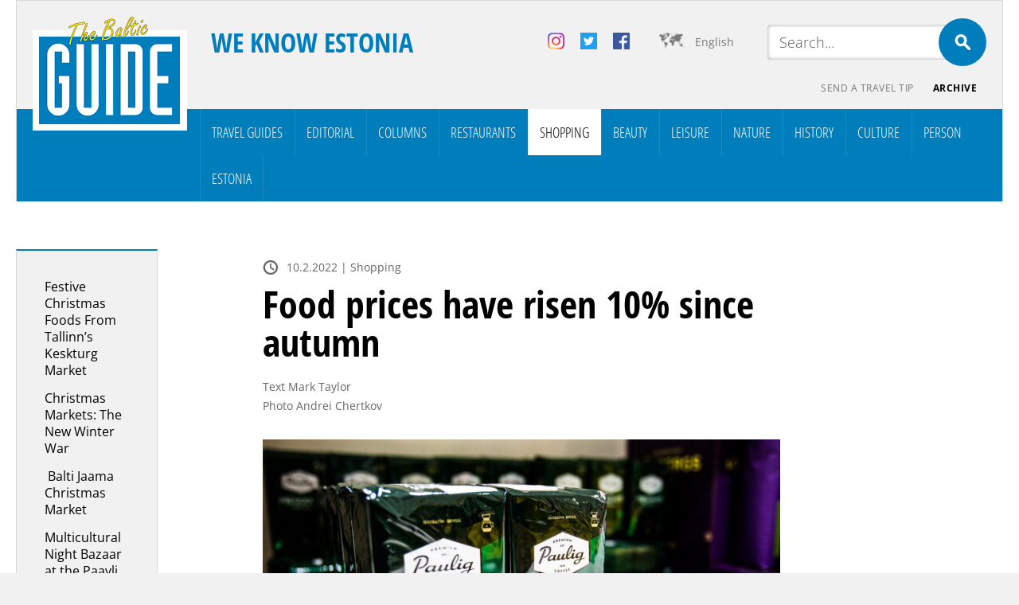

--- FILE ---
content_type: text/html; charset=UTF-8
request_url: https://balticguide.ee/en/food-prices-have-risen-10-since-autumn/
body_size: 25538
content:
<!doctype html>
<html dir="ltr" lang="en-US" prefix="og: https://ogp.me/ns#">
<head><meta http-equiv="Content-Type" content="text/html; charset=utf-8" /><script>if(navigator.userAgent.match(/MSIE|Internet Explorer/i)||navigator.userAgent.match(/Trident\/7\..*?rv:11/i)){var href=document.location.href;if(!href.match(/[?&]nowprocket/)){if(href.indexOf("?")==-1){if(href.indexOf("#")==-1){document.location.href=href+"?nowprocket=1"}else{document.location.href=href.replace("#","?nowprocket=1#")}}else{if(href.indexOf("#")==-1){document.location.href=href+"&nowprocket=1"}else{document.location.href=href.replace("#","&nowprocket=1#")}}}}</script><script>(()=>{class RocketLazyLoadScripts{constructor(){this.v="2.0.4",this.userEvents=["keydown","keyup","mousedown","mouseup","mousemove","mouseover","mouseout","touchmove","touchstart","touchend","touchcancel","wheel","click","dblclick","input"],this.attributeEvents=["onblur","onclick","oncontextmenu","ondblclick","onfocus","onmousedown","onmouseenter","onmouseleave","onmousemove","onmouseout","onmouseover","onmouseup","onmousewheel","onscroll","onsubmit"]}async t(){this.i(),this.o(),/iP(ad|hone)/.test(navigator.userAgent)&&this.h(),this.u(),this.l(this),this.m(),this.k(this),this.p(this),this._(),await Promise.all([this.R(),this.L()]),this.lastBreath=Date.now(),this.S(this),this.P(),this.D(),this.O(),this.M(),await this.C(this.delayedScripts.normal),await this.C(this.delayedScripts.defer),await this.C(this.delayedScripts.async),await this.T(),await this.F(),await this.j(),await this.A(),window.dispatchEvent(new Event("rocket-allScriptsLoaded")),this.everythingLoaded=!0,this.lastTouchEnd&&await new Promise(t=>setTimeout(t,500-Date.now()+this.lastTouchEnd)),this.I(),this.H(),this.U(),this.W()}i(){this.CSPIssue=sessionStorage.getItem("rocketCSPIssue"),document.addEventListener("securitypolicyviolation",t=>{this.CSPIssue||"script-src-elem"!==t.violatedDirective||"data"!==t.blockedURI||(this.CSPIssue=!0,sessionStorage.setItem("rocketCSPIssue",!0))},{isRocket:!0})}o(){window.addEventListener("pageshow",t=>{this.persisted=t.persisted,this.realWindowLoadedFired=!0},{isRocket:!0}),window.addEventListener("pagehide",()=>{this.onFirstUserAction=null},{isRocket:!0})}h(){let t;function e(e){t=e}window.addEventListener("touchstart",e,{isRocket:!0}),window.addEventListener("touchend",function i(o){o.changedTouches[0]&&t.changedTouches[0]&&Math.abs(o.changedTouches[0].pageX-t.changedTouches[0].pageX)<10&&Math.abs(o.changedTouches[0].pageY-t.changedTouches[0].pageY)<10&&o.timeStamp-t.timeStamp<200&&(window.removeEventListener("touchstart",e,{isRocket:!0}),window.removeEventListener("touchend",i,{isRocket:!0}),"INPUT"===o.target.tagName&&"text"===o.target.type||(o.target.dispatchEvent(new TouchEvent("touchend",{target:o.target,bubbles:!0})),o.target.dispatchEvent(new MouseEvent("mouseover",{target:o.target,bubbles:!0})),o.target.dispatchEvent(new PointerEvent("click",{target:o.target,bubbles:!0,cancelable:!0,detail:1,clientX:o.changedTouches[0].clientX,clientY:o.changedTouches[0].clientY})),event.preventDefault()))},{isRocket:!0})}q(t){this.userActionTriggered||("mousemove"!==t.type||this.firstMousemoveIgnored?"keyup"===t.type||"mouseover"===t.type||"mouseout"===t.type||(this.userActionTriggered=!0,this.onFirstUserAction&&this.onFirstUserAction()):this.firstMousemoveIgnored=!0),"click"===t.type&&t.preventDefault(),t.stopPropagation(),t.stopImmediatePropagation(),"touchstart"===this.lastEvent&&"touchend"===t.type&&(this.lastTouchEnd=Date.now()),"click"===t.type&&(this.lastTouchEnd=0),this.lastEvent=t.type,t.composedPath&&t.composedPath()[0].getRootNode()instanceof ShadowRoot&&(t.rocketTarget=t.composedPath()[0]),this.savedUserEvents.push(t)}u(){this.savedUserEvents=[],this.userEventHandler=this.q.bind(this),this.userEvents.forEach(t=>window.addEventListener(t,this.userEventHandler,{passive:!1,isRocket:!0})),document.addEventListener("visibilitychange",this.userEventHandler,{isRocket:!0})}U(){this.userEvents.forEach(t=>window.removeEventListener(t,this.userEventHandler,{passive:!1,isRocket:!0})),document.removeEventListener("visibilitychange",this.userEventHandler,{isRocket:!0}),this.savedUserEvents.forEach(t=>{(t.rocketTarget||t.target).dispatchEvent(new window[t.constructor.name](t.type,t))})}m(){const t="return false",e=Array.from(this.attributeEvents,t=>"data-rocket-"+t),i="["+this.attributeEvents.join("],[")+"]",o="[data-rocket-"+this.attributeEvents.join("],[data-rocket-")+"]",s=(e,i,o)=>{o&&o!==t&&(e.setAttribute("data-rocket-"+i,o),e["rocket"+i]=new Function("event",o),e.setAttribute(i,t))};new MutationObserver(t=>{for(const n of t)"attributes"===n.type&&(n.attributeName.startsWith("data-rocket-")||this.everythingLoaded?n.attributeName.startsWith("data-rocket-")&&this.everythingLoaded&&this.N(n.target,n.attributeName.substring(12)):s(n.target,n.attributeName,n.target.getAttribute(n.attributeName))),"childList"===n.type&&n.addedNodes.forEach(t=>{if(t.nodeType===Node.ELEMENT_NODE)if(this.everythingLoaded)for(const i of[t,...t.querySelectorAll(o)])for(const t of i.getAttributeNames())e.includes(t)&&this.N(i,t.substring(12));else for(const e of[t,...t.querySelectorAll(i)])for(const t of e.getAttributeNames())this.attributeEvents.includes(t)&&s(e,t,e.getAttribute(t))})}).observe(document,{subtree:!0,childList:!0,attributeFilter:[...this.attributeEvents,...e]})}I(){this.attributeEvents.forEach(t=>{document.querySelectorAll("[data-rocket-"+t+"]").forEach(e=>{this.N(e,t)})})}N(t,e){const i=t.getAttribute("data-rocket-"+e);i&&(t.setAttribute(e,i),t.removeAttribute("data-rocket-"+e))}k(t){Object.defineProperty(HTMLElement.prototype,"onclick",{get(){return this.rocketonclick||null},set(e){this.rocketonclick=e,this.setAttribute(t.everythingLoaded?"onclick":"data-rocket-onclick","this.rocketonclick(event)")}})}S(t){function e(e,i){let o=e[i];e[i]=null,Object.defineProperty(e,i,{get:()=>o,set(s){t.everythingLoaded?o=s:e["rocket"+i]=o=s}})}e(document,"onreadystatechange"),e(window,"onload"),e(window,"onpageshow");try{Object.defineProperty(document,"readyState",{get:()=>t.rocketReadyState,set(e){t.rocketReadyState=e},configurable:!0}),document.readyState="loading"}catch(t){console.log("WPRocket DJE readyState conflict, bypassing")}}l(t){this.originalAddEventListener=EventTarget.prototype.addEventListener,this.originalRemoveEventListener=EventTarget.prototype.removeEventListener,this.savedEventListeners=[],EventTarget.prototype.addEventListener=function(e,i,o){o&&o.isRocket||!t.B(e,this)&&!t.userEvents.includes(e)||t.B(e,this)&&!t.userActionTriggered||e.startsWith("rocket-")||t.everythingLoaded?t.originalAddEventListener.call(this,e,i,o):(t.savedEventListeners.push({target:this,remove:!1,type:e,func:i,options:o}),"mouseenter"!==e&&"mouseleave"!==e||t.originalAddEventListener.call(this,e,t.savedUserEvents.push,o))},EventTarget.prototype.removeEventListener=function(e,i,o){o&&o.isRocket||!t.B(e,this)&&!t.userEvents.includes(e)||t.B(e,this)&&!t.userActionTriggered||e.startsWith("rocket-")||t.everythingLoaded?t.originalRemoveEventListener.call(this,e,i,o):t.savedEventListeners.push({target:this,remove:!0,type:e,func:i,options:o})}}J(t,e){this.savedEventListeners=this.savedEventListeners.filter(i=>{let o=i.type,s=i.target||window;return e!==o||t!==s||(this.B(o,s)&&(i.type="rocket-"+o),this.$(i),!1)})}H(){EventTarget.prototype.addEventListener=this.originalAddEventListener,EventTarget.prototype.removeEventListener=this.originalRemoveEventListener,this.savedEventListeners.forEach(t=>this.$(t))}$(t){t.remove?this.originalRemoveEventListener.call(t.target,t.type,t.func,t.options):this.originalAddEventListener.call(t.target,t.type,t.func,t.options)}p(t){let e;function i(e){return t.everythingLoaded?e:e.split(" ").map(t=>"load"===t||t.startsWith("load.")?"rocket-jquery-load":t).join(" ")}function o(o){function s(e){const s=o.fn[e];o.fn[e]=o.fn.init.prototype[e]=function(){return this[0]===window&&t.userActionTriggered&&("string"==typeof arguments[0]||arguments[0]instanceof String?arguments[0]=i(arguments[0]):"object"==typeof arguments[0]&&Object.keys(arguments[0]).forEach(t=>{const e=arguments[0][t];delete arguments[0][t],arguments[0][i(t)]=e})),s.apply(this,arguments),this}}if(o&&o.fn&&!t.allJQueries.includes(o)){const e={DOMContentLoaded:[],"rocket-DOMContentLoaded":[]};for(const t in e)document.addEventListener(t,()=>{e[t].forEach(t=>t())},{isRocket:!0});o.fn.ready=o.fn.init.prototype.ready=function(i){function s(){parseInt(o.fn.jquery)>2?setTimeout(()=>i.bind(document)(o)):i.bind(document)(o)}return"function"==typeof i&&(t.realDomReadyFired?!t.userActionTriggered||t.fauxDomReadyFired?s():e["rocket-DOMContentLoaded"].push(s):e.DOMContentLoaded.push(s)),o([])},s("on"),s("one"),s("off"),t.allJQueries.push(o)}e=o}t.allJQueries=[],o(window.jQuery),Object.defineProperty(window,"jQuery",{get:()=>e,set(t){o(t)}})}P(){const t=new Map;document.write=document.writeln=function(e){const i=document.currentScript,o=document.createRange(),s=i.parentElement;let n=t.get(i);void 0===n&&(n=i.nextSibling,t.set(i,n));const c=document.createDocumentFragment();o.setStart(c,0),c.appendChild(o.createContextualFragment(e)),s.insertBefore(c,n)}}async R(){return new Promise(t=>{this.userActionTriggered?t():this.onFirstUserAction=t})}async L(){return new Promise(t=>{document.addEventListener("DOMContentLoaded",()=>{this.realDomReadyFired=!0,t()},{isRocket:!0})})}async j(){return this.realWindowLoadedFired?Promise.resolve():new Promise(t=>{window.addEventListener("load",t,{isRocket:!0})})}M(){this.pendingScripts=[];this.scriptsMutationObserver=new MutationObserver(t=>{for(const e of t)e.addedNodes.forEach(t=>{"SCRIPT"!==t.tagName||t.noModule||t.isWPRocket||this.pendingScripts.push({script:t,promise:new Promise(e=>{const i=()=>{const i=this.pendingScripts.findIndex(e=>e.script===t);i>=0&&this.pendingScripts.splice(i,1),e()};t.addEventListener("load",i,{isRocket:!0}),t.addEventListener("error",i,{isRocket:!0}),setTimeout(i,1e3)})})})}),this.scriptsMutationObserver.observe(document,{childList:!0,subtree:!0})}async F(){await this.X(),this.pendingScripts.length?(await this.pendingScripts[0].promise,await this.F()):this.scriptsMutationObserver.disconnect()}D(){this.delayedScripts={normal:[],async:[],defer:[]},document.querySelectorAll("script[type$=rocketlazyloadscript]").forEach(t=>{t.hasAttribute("data-rocket-src")?t.hasAttribute("async")&&!1!==t.async?this.delayedScripts.async.push(t):t.hasAttribute("defer")&&!1!==t.defer||"module"===t.getAttribute("data-rocket-type")?this.delayedScripts.defer.push(t):this.delayedScripts.normal.push(t):this.delayedScripts.normal.push(t)})}async _(){await this.L();let t=[];document.querySelectorAll("script[type$=rocketlazyloadscript][data-rocket-src]").forEach(e=>{let i=e.getAttribute("data-rocket-src");if(i&&!i.startsWith("data:")){i.startsWith("//")&&(i=location.protocol+i);try{const o=new URL(i).origin;o!==location.origin&&t.push({src:o,crossOrigin:e.crossOrigin||"module"===e.getAttribute("data-rocket-type")})}catch(t){}}}),t=[...new Map(t.map(t=>[JSON.stringify(t),t])).values()],this.Y(t,"preconnect")}async G(t){if(await this.K(),!0!==t.noModule||!("noModule"in HTMLScriptElement.prototype))return new Promise(e=>{let i;function o(){(i||t).setAttribute("data-rocket-status","executed"),e()}try{if(navigator.userAgent.includes("Firefox/")||""===navigator.vendor||this.CSPIssue)i=document.createElement("script"),[...t.attributes].forEach(t=>{let e=t.nodeName;"type"!==e&&("data-rocket-type"===e&&(e="type"),"data-rocket-src"===e&&(e="src"),i.setAttribute(e,t.nodeValue))}),t.text&&(i.text=t.text),t.nonce&&(i.nonce=t.nonce),i.hasAttribute("src")?(i.addEventListener("load",o,{isRocket:!0}),i.addEventListener("error",()=>{i.setAttribute("data-rocket-status","failed-network"),e()},{isRocket:!0}),setTimeout(()=>{i.isConnected||e()},1)):(i.text=t.text,o()),i.isWPRocket=!0,t.parentNode.replaceChild(i,t);else{const i=t.getAttribute("data-rocket-type"),s=t.getAttribute("data-rocket-src");i?(t.type=i,t.removeAttribute("data-rocket-type")):t.removeAttribute("type"),t.addEventListener("load",o,{isRocket:!0}),t.addEventListener("error",i=>{this.CSPIssue&&i.target.src.startsWith("data:")?(console.log("WPRocket: CSP fallback activated"),t.removeAttribute("src"),this.G(t).then(e)):(t.setAttribute("data-rocket-status","failed-network"),e())},{isRocket:!0}),s?(t.fetchPriority="high",t.removeAttribute("data-rocket-src"),t.src=s):t.src="data:text/javascript;base64,"+window.btoa(unescape(encodeURIComponent(t.text)))}}catch(i){t.setAttribute("data-rocket-status","failed-transform"),e()}});t.setAttribute("data-rocket-status","skipped")}async C(t){const e=t.shift();return e?(e.isConnected&&await this.G(e),this.C(t)):Promise.resolve()}O(){this.Y([...this.delayedScripts.normal,...this.delayedScripts.defer,...this.delayedScripts.async],"preload")}Y(t,e){this.trash=this.trash||[];let i=!0;var o=document.createDocumentFragment();t.forEach(t=>{const s=t.getAttribute&&t.getAttribute("data-rocket-src")||t.src;if(s&&!s.startsWith("data:")){const n=document.createElement("link");n.href=s,n.rel=e,"preconnect"!==e&&(n.as="script",n.fetchPriority=i?"high":"low"),t.getAttribute&&"module"===t.getAttribute("data-rocket-type")&&(n.crossOrigin=!0),t.crossOrigin&&(n.crossOrigin=t.crossOrigin),t.integrity&&(n.integrity=t.integrity),t.nonce&&(n.nonce=t.nonce),o.appendChild(n),this.trash.push(n),i=!1}}),document.head.appendChild(o)}W(){this.trash.forEach(t=>t.remove())}async T(){try{document.readyState="interactive"}catch(t){}this.fauxDomReadyFired=!0;try{await this.K(),this.J(document,"readystatechange"),document.dispatchEvent(new Event("rocket-readystatechange")),await this.K(),document.rocketonreadystatechange&&document.rocketonreadystatechange(),await this.K(),this.J(document,"DOMContentLoaded"),document.dispatchEvent(new Event("rocket-DOMContentLoaded")),await this.K(),this.J(window,"DOMContentLoaded"),window.dispatchEvent(new Event("rocket-DOMContentLoaded"))}catch(t){console.error(t)}}async A(){try{document.readyState="complete"}catch(t){}try{await this.K(),this.J(document,"readystatechange"),document.dispatchEvent(new Event("rocket-readystatechange")),await this.K(),document.rocketonreadystatechange&&document.rocketonreadystatechange(),await this.K(),this.J(window,"load"),window.dispatchEvent(new Event("rocket-load")),await this.K(),window.rocketonload&&window.rocketonload(),await this.K(),this.allJQueries.forEach(t=>t(window).trigger("rocket-jquery-load")),await this.K(),this.J(window,"pageshow");const t=new Event("rocket-pageshow");t.persisted=this.persisted,window.dispatchEvent(t),await this.K(),window.rocketonpageshow&&window.rocketonpageshow({persisted:this.persisted})}catch(t){console.error(t)}}async K(){Date.now()-this.lastBreath>45&&(await this.X(),this.lastBreath=Date.now())}async X(){return document.hidden?new Promise(t=>setTimeout(t)):new Promise(t=>requestAnimationFrame(t))}B(t,e){return e===document&&"readystatechange"===t||(e===document&&"DOMContentLoaded"===t||(e===window&&"DOMContentLoaded"===t||(e===window&&"load"===t||e===window&&"pageshow"===t)))}static run(){(new RocketLazyLoadScripts).t()}}RocketLazyLoadScripts.run()})();</script>

<meta name="author" content="WSI Online" />
<meta name="viewport" content="width=device-width, initial-scale=1.0, maximum-scale=1.0, minimum-scale=1.0, user-scalable=no" />

<meta property="og:image" content="https://balticguide.ee/wp-content/uploads/2022/02/food-prices-1200x734.jpg" />
<!--<meta name="viewport" content="target-densitydpi=device-dpi" /> -->
<title>Food prices have risen 10% since autumn - The Baltic Guide OnlineThe Baltic Guide Online</title>
<link data-rocket-prefetch href="https://fonts.googleapis.com" rel="dns-prefetch">
<link data-rocket-prefetch href="https://www.facebook.com" rel="dns-prefetch">
<link data-rocket-preload as="style" href="https://fonts.googleapis.com/css2?family=Open+Sans+Condensed:ital,wght@0,300;0,700;1,300&#038;family=Open+Sans:ital,wght@0,300;0,400;0,700;1,300;1,400;1,700&#038;display=swap" rel="preload">
<link href="https://fonts.googleapis.com/css2?family=Open+Sans+Condensed:ital,wght@0,300;0,700;1,300&#038;family=Open+Sans:ital,wght@0,300;0,400;0,700;1,300;1,400;1,700&#038;display=swap" media="print" onload="this.media=&#039;all&#039;" rel="stylesheet">
<style id="wpr-usedcss">@font-face{font-family:'Open Sans';font-style:normal;font-weight:300;font-stretch:100%;font-display:swap;src:url(https://fonts.gstatic.com/s/opensans/v43/memvYaGs126MiZpBA-UvWbX2vVnXBbObj2OVTS-muw.woff2) format('woff2');unicode-range:U+0000-00FF,U+0131,U+0152-0153,U+02BB-02BC,U+02C6,U+02DA,U+02DC,U+0304,U+0308,U+0329,U+2000-206F,U+20AC,U+2122,U+2191,U+2193,U+2212,U+2215,U+FEFF,U+FFFD}@font-face{font-family:'Open Sans';font-style:normal;font-weight:400;font-stretch:100%;font-display:swap;src:url(https://fonts.gstatic.com/s/opensans/v43/memvYaGs126MiZpBA-UvWbX2vVnXBbObj2OVTS-muw.woff2) format('woff2');unicode-range:U+0000-00FF,U+0131,U+0152-0153,U+02BB-02BC,U+02C6,U+02DA,U+02DC,U+0304,U+0308,U+0329,U+2000-206F,U+20AC,U+2122,U+2191,U+2193,U+2212,U+2215,U+FEFF,U+FFFD}@font-face{font-family:'Open Sans';font-style:normal;font-weight:700;font-stretch:100%;font-display:swap;src:url(https://fonts.gstatic.com/s/opensans/v43/memvYaGs126MiZpBA-UvWbX2vVnXBbObj2OVTS-muw.woff2) format('woff2');unicode-range:U+0000-00FF,U+0131,U+0152-0153,U+02BB-02BC,U+02C6,U+02DA,U+02DC,U+0304,U+0308,U+0329,U+2000-206F,U+20AC,U+2122,U+2191,U+2193,U+2212,U+2215,U+FEFF,U+FFFD}@font-face{font-family:'Open Sans Condensed';font-style:normal;font-weight:300;font-display:swap;src:url(https://fonts.gstatic.com/s/opensanscondensed/v23/z7NFdQDnbTkabZAIOl9il_O6KJj73e7Ff1GhDuXMRw.woff2) format('woff2');unicode-range:U+0000-00FF,U+0131,U+0152-0153,U+02BB-02BC,U+02C6,U+02DA,U+02DC,U+0304,U+0308,U+0329,U+2000-206F,U+20AC,U+2122,U+2191,U+2193,U+2212,U+2215,U+FEFF,U+FFFD}@font-face{font-family:'Open Sans Condensed';font-style:normal;font-weight:700;font-display:swap;src:url(https://fonts.gstatic.com/s/opensanscondensed/v23/z7NFdQDnbTkabZAIOl9il_O6KJj73e7Ff0GmDuXMRw.woff2) format('woff2');unicode-range:U+0000-00FF,U+0131,U+0152-0153,U+02BB-02BC,U+02C6,U+02DA,U+02DC,U+0304,U+0308,U+0329,U+2000-206F,U+20AC,U+2122,U+2191,U+2193,U+2212,U+2215,U+FEFF,U+FFFD}img:is([sizes=auto i],[sizes^="auto," i]){contain-intrinsic-size:3000px 1500px}img.emoji{display:inline!important;border:none!important;box-shadow:none!important;height:1em!important;width:1em!important;margin:0 .07em!important;vertical-align:-.1em!important;background:0 0!important;padding:0!important}:where(.wp-block-button__link){border-radius:9999px;box-shadow:none;padding:calc(.667em + 2px) calc(1.333em + 2px);text-decoration:none}:root :where(.wp-block-button .wp-block-button__link.is-style-outline),:root :where(.wp-block-button.is-style-outline>.wp-block-button__link){border:2px solid;padding:.667em 1.333em}:root :where(.wp-block-button .wp-block-button__link.is-style-outline:not(.has-text-color)),:root :where(.wp-block-button.is-style-outline>.wp-block-button__link:not(.has-text-color)){color:currentColor}:root :where(.wp-block-button .wp-block-button__link.is-style-outline:not(.has-background)),:root :where(.wp-block-button.is-style-outline>.wp-block-button__link:not(.has-background)){background-color:initial;background-image:none}:where(.wp-block-calendar table:not(.has-background) th){background:#ddd}:where(.wp-block-columns){margin-bottom:1.75em}:where(.wp-block-columns.has-background){padding:1.25em 2.375em}:where(.wp-block-post-comments input[type=submit]){border:none}:where(.wp-block-cover-image:not(.has-text-color)),:where(.wp-block-cover:not(.has-text-color)){color:#fff}:where(.wp-block-cover-image.is-light:not(.has-text-color)),:where(.wp-block-cover.is-light:not(.has-text-color)){color:#000}:root :where(.wp-block-cover h1:not(.has-text-color)),:root :where(.wp-block-cover h2:not(.has-text-color)),:root :where(.wp-block-cover h3:not(.has-text-color)),:root :where(.wp-block-cover h4:not(.has-text-color)),:root :where(.wp-block-cover h5:not(.has-text-color)),:root :where(.wp-block-cover h6:not(.has-text-color)),:root :where(.wp-block-cover p:not(.has-text-color)){color:inherit}:where(.wp-block-file){margin-bottom:1.5em}:where(.wp-block-file__button){border-radius:2em;display:inline-block;padding:.5em 1em}:where(.wp-block-file__button):is(a):active,:where(.wp-block-file__button):is(a):focus,:where(.wp-block-file__button):is(a):hover,:where(.wp-block-file__button):is(a):visited{box-shadow:none;color:#fff;opacity:.85;text-decoration:none}:where(.wp-block-group.wp-block-group-is-layout-constrained){position:relative}:root :where(.wp-block-image.is-style-rounded img,.wp-block-image .is-style-rounded img){border-radius:9999px}:where(.wp-block-latest-comments:not([style*=line-height] .wp-block-latest-comments__comment)){line-height:1.1}:where(.wp-block-latest-comments:not([style*=line-height] .wp-block-latest-comments__comment-excerpt p)){line-height:1.8}:root :where(.wp-block-latest-posts.is-grid){padding:0}:root :where(.wp-block-latest-posts.wp-block-latest-posts__list){padding-left:0}ul{box-sizing:border-box}:root :where(.wp-block-list.has-background){padding:1.25em 2.375em}:where(.wp-block-navigation.has-background .wp-block-navigation-item a:not(.wp-element-button)),:where(.wp-block-navigation.has-background .wp-block-navigation-submenu a:not(.wp-element-button)){padding:.5em 1em}:where(.wp-block-navigation .wp-block-navigation__submenu-container .wp-block-navigation-item a:not(.wp-element-button)),:where(.wp-block-navigation .wp-block-navigation__submenu-container .wp-block-navigation-submenu a:not(.wp-element-button)),:where(.wp-block-navigation .wp-block-navigation__submenu-container .wp-block-navigation-submenu button.wp-block-navigation-item__content),:where(.wp-block-navigation .wp-block-navigation__submenu-container .wp-block-pages-list__item button.wp-block-navigation-item__content){padding:.5em 1em}:root :where(p.has-background){padding:1.25em 2.375em}:where(p.has-text-color:not(.has-link-color)) a{color:inherit}:where(.wp-block-post-comments-form) input:not([type=submit]),:where(.wp-block-post-comments-form) textarea{border:1px solid #949494;font-family:inherit;font-size:1em}:where(.wp-block-post-comments-form) input:where(:not([type=submit]):not([type=checkbox])),:where(.wp-block-post-comments-form) textarea{padding:calc(.667em + 2px)}:where(.wp-block-post-excerpt){box-sizing:border-box;margin-bottom:var(--wp--style--block-gap);margin-top:var(--wp--style--block-gap)}:where(.wp-block-preformatted.has-background){padding:1.25em 2.375em}:where(.wp-block-search__button){border:1px solid #ccc;padding:6px 10px}:where(.wp-block-search__input){font-family:inherit;font-size:inherit;font-style:inherit;font-weight:inherit;letter-spacing:inherit;line-height:inherit;text-transform:inherit}:where(.wp-block-search__button-inside .wp-block-search__inside-wrapper){border:1px solid #949494;box-sizing:border-box;padding:4px}:where(.wp-block-search__button-inside .wp-block-search__inside-wrapper) .wp-block-search__input{border:none;border-radius:0;padding:0 4px}:where(.wp-block-search__button-inside .wp-block-search__inside-wrapper) .wp-block-search__input:focus{outline:0}:where(.wp-block-search__button-inside .wp-block-search__inside-wrapper) :where(.wp-block-search__button){padding:4px 8px}:root :where(.wp-block-separator.is-style-dots){height:auto;line-height:1;text-align:center}:root :where(.wp-block-separator.is-style-dots):before{color:currentColor;content:"···";font-family:serif;font-size:1.5em;letter-spacing:2em;padding-left:2em}:root :where(.wp-block-site-logo.is-style-rounded){border-radius:9999px}:where(.wp-block-social-links:not(.is-style-logos-only)) .wp-social-link{background-color:#f0f0f0;color:#444}:where(.wp-block-social-links:not(.is-style-logos-only)) .wp-social-link-amazon{background-color:#f90;color:#fff}:where(.wp-block-social-links:not(.is-style-logos-only)) .wp-social-link-bandcamp{background-color:#1ea0c3;color:#fff}:where(.wp-block-social-links:not(.is-style-logos-only)) .wp-social-link-behance{background-color:#0757fe;color:#fff}:where(.wp-block-social-links:not(.is-style-logos-only)) .wp-social-link-bluesky{background-color:#0a7aff;color:#fff}:where(.wp-block-social-links:not(.is-style-logos-only)) .wp-social-link-codepen{background-color:#1e1f26;color:#fff}:where(.wp-block-social-links:not(.is-style-logos-only)) .wp-social-link-deviantart{background-color:#02e49b;color:#fff}:where(.wp-block-social-links:not(.is-style-logos-only)) .wp-social-link-dribbble{background-color:#e94c89;color:#fff}:where(.wp-block-social-links:not(.is-style-logos-only)) .wp-social-link-dropbox{background-color:#4280ff;color:#fff}:where(.wp-block-social-links:not(.is-style-logos-only)) .wp-social-link-etsy{background-color:#f45800;color:#fff}:where(.wp-block-social-links:not(.is-style-logos-only)) .wp-social-link-facebook{background-color:#0866ff;color:#fff}:where(.wp-block-social-links:not(.is-style-logos-only)) .wp-social-link-fivehundredpx{background-color:#000;color:#fff}:where(.wp-block-social-links:not(.is-style-logos-only)) .wp-social-link-flickr{background-color:#0461dd;color:#fff}:where(.wp-block-social-links:not(.is-style-logos-only)) .wp-social-link-foursquare{background-color:#e65678;color:#fff}:where(.wp-block-social-links:not(.is-style-logos-only)) .wp-social-link-github{background-color:#24292d;color:#fff}:where(.wp-block-social-links:not(.is-style-logos-only)) .wp-social-link-goodreads{background-color:#eceadd;color:#382110}:where(.wp-block-social-links:not(.is-style-logos-only)) .wp-social-link-google{background-color:#ea4434;color:#fff}:where(.wp-block-social-links:not(.is-style-logos-only)) .wp-social-link-gravatar{background-color:#1d4fc4;color:#fff}:where(.wp-block-social-links:not(.is-style-logos-only)) .wp-social-link-instagram{background-color:#f00075;color:#fff}:where(.wp-block-social-links:not(.is-style-logos-only)) .wp-social-link-lastfm{background-color:#e21b24;color:#fff}:where(.wp-block-social-links:not(.is-style-logos-only)) .wp-social-link-linkedin{background-color:#0d66c2;color:#fff}:where(.wp-block-social-links:not(.is-style-logos-only)) .wp-social-link-mastodon{background-color:#3288d4;color:#fff}:where(.wp-block-social-links:not(.is-style-logos-only)) .wp-social-link-medium{background-color:#000;color:#fff}:where(.wp-block-social-links:not(.is-style-logos-only)) .wp-social-link-meetup{background-color:#f6405f;color:#fff}:where(.wp-block-social-links:not(.is-style-logos-only)) .wp-social-link-patreon{background-color:#000;color:#fff}:where(.wp-block-social-links:not(.is-style-logos-only)) .wp-social-link-pinterest{background-color:#e60122;color:#fff}:where(.wp-block-social-links:not(.is-style-logos-only)) .wp-social-link-pocket{background-color:#ef4155;color:#fff}:where(.wp-block-social-links:not(.is-style-logos-only)) .wp-social-link-reddit{background-color:#ff4500;color:#fff}:where(.wp-block-social-links:not(.is-style-logos-only)) .wp-social-link-skype{background-color:#0478d7;color:#fff}:where(.wp-block-social-links:not(.is-style-logos-only)) .wp-social-link-snapchat{background-color:#fefc00;color:#fff;stroke:#000}:where(.wp-block-social-links:not(.is-style-logos-only)) .wp-social-link-soundcloud{background-color:#ff5600;color:#fff}:where(.wp-block-social-links:not(.is-style-logos-only)) .wp-social-link-spotify{background-color:#1bd760;color:#fff}:where(.wp-block-social-links:not(.is-style-logos-only)) .wp-social-link-telegram{background-color:#2aabee;color:#fff}:where(.wp-block-social-links:not(.is-style-logos-only)) .wp-social-link-threads{background-color:#000;color:#fff}:where(.wp-block-social-links:not(.is-style-logos-only)) .wp-social-link-tiktok{background-color:#000;color:#fff}:where(.wp-block-social-links:not(.is-style-logos-only)) .wp-social-link-tumblr{background-color:#011835;color:#fff}:where(.wp-block-social-links:not(.is-style-logos-only)) .wp-social-link-twitch{background-color:#6440a4;color:#fff}:where(.wp-block-social-links:not(.is-style-logos-only)) .wp-social-link-twitter{background-color:#1da1f2;color:#fff}:where(.wp-block-social-links:not(.is-style-logos-only)) .wp-social-link-vimeo{background-color:#1eb7ea;color:#fff}:where(.wp-block-social-links:not(.is-style-logos-only)) .wp-social-link-vk{background-color:#4680c2;color:#fff}:where(.wp-block-social-links:not(.is-style-logos-only)) .wp-social-link-wordpress{background-color:#3499cd;color:#fff}:where(.wp-block-social-links:not(.is-style-logos-only)) .wp-social-link-whatsapp{background-color:#25d366;color:#fff}:where(.wp-block-social-links:not(.is-style-logos-only)) .wp-social-link-x{background-color:#000;color:#fff}:where(.wp-block-social-links:not(.is-style-logos-only)) .wp-social-link-yelp{background-color:#d32422;color:#fff}:where(.wp-block-social-links:not(.is-style-logos-only)) .wp-social-link-youtube{background-color:red;color:#fff}:where(.wp-block-social-links.is-style-logos-only) .wp-social-link{background:0 0}:where(.wp-block-social-links.is-style-logos-only) .wp-social-link svg{height:1.25em;width:1.25em}:where(.wp-block-social-links.is-style-logos-only) .wp-social-link-amazon{color:#f90}:where(.wp-block-social-links.is-style-logos-only) .wp-social-link-bandcamp{color:#1ea0c3}:where(.wp-block-social-links.is-style-logos-only) .wp-social-link-behance{color:#0757fe}:where(.wp-block-social-links.is-style-logos-only) .wp-social-link-bluesky{color:#0a7aff}:where(.wp-block-social-links.is-style-logos-only) .wp-social-link-codepen{color:#1e1f26}:where(.wp-block-social-links.is-style-logos-only) .wp-social-link-deviantart{color:#02e49b}:where(.wp-block-social-links.is-style-logos-only) .wp-social-link-dribbble{color:#e94c89}:where(.wp-block-social-links.is-style-logos-only) .wp-social-link-dropbox{color:#4280ff}:where(.wp-block-social-links.is-style-logos-only) .wp-social-link-etsy{color:#f45800}:where(.wp-block-social-links.is-style-logos-only) .wp-social-link-facebook{color:#0866ff}:where(.wp-block-social-links.is-style-logos-only) .wp-social-link-fivehundredpx{color:#000}:where(.wp-block-social-links.is-style-logos-only) .wp-social-link-flickr{color:#0461dd}:where(.wp-block-social-links.is-style-logos-only) .wp-social-link-foursquare{color:#e65678}:where(.wp-block-social-links.is-style-logos-only) .wp-social-link-github{color:#24292d}:where(.wp-block-social-links.is-style-logos-only) .wp-social-link-goodreads{color:#382110}:where(.wp-block-social-links.is-style-logos-only) .wp-social-link-google{color:#ea4434}:where(.wp-block-social-links.is-style-logos-only) .wp-social-link-gravatar{color:#1d4fc4}:where(.wp-block-social-links.is-style-logos-only) .wp-social-link-instagram{color:#f00075}:where(.wp-block-social-links.is-style-logos-only) .wp-social-link-lastfm{color:#e21b24}:where(.wp-block-social-links.is-style-logos-only) .wp-social-link-linkedin{color:#0d66c2}:where(.wp-block-social-links.is-style-logos-only) .wp-social-link-mastodon{color:#3288d4}:where(.wp-block-social-links.is-style-logos-only) .wp-social-link-medium{color:#000}:where(.wp-block-social-links.is-style-logos-only) .wp-social-link-meetup{color:#f6405f}:where(.wp-block-social-links.is-style-logos-only) .wp-social-link-patreon{color:#000}:where(.wp-block-social-links.is-style-logos-only) .wp-social-link-pinterest{color:#e60122}:where(.wp-block-social-links.is-style-logos-only) .wp-social-link-pocket{color:#ef4155}:where(.wp-block-social-links.is-style-logos-only) .wp-social-link-reddit{color:#ff4500}:where(.wp-block-social-links.is-style-logos-only) .wp-social-link-skype{color:#0478d7}:where(.wp-block-social-links.is-style-logos-only) .wp-social-link-snapchat{color:#fff;stroke:#000}:where(.wp-block-social-links.is-style-logos-only) .wp-social-link-soundcloud{color:#ff5600}:where(.wp-block-social-links.is-style-logos-only) .wp-social-link-spotify{color:#1bd760}:where(.wp-block-social-links.is-style-logos-only) .wp-social-link-telegram{color:#2aabee}:where(.wp-block-social-links.is-style-logos-only) .wp-social-link-threads{color:#000}:where(.wp-block-social-links.is-style-logos-only) .wp-social-link-tiktok{color:#000}:where(.wp-block-social-links.is-style-logos-only) .wp-social-link-tumblr{color:#011835}:where(.wp-block-social-links.is-style-logos-only) .wp-social-link-twitch{color:#6440a4}:where(.wp-block-social-links.is-style-logos-only) .wp-social-link-twitter{color:#1da1f2}:where(.wp-block-social-links.is-style-logos-only) .wp-social-link-vimeo{color:#1eb7ea}:where(.wp-block-social-links.is-style-logos-only) .wp-social-link-vk{color:#4680c2}:where(.wp-block-social-links.is-style-logos-only) .wp-social-link-whatsapp{color:#25d366}:where(.wp-block-social-links.is-style-logos-only) .wp-social-link-wordpress{color:#3499cd}:where(.wp-block-social-links.is-style-logos-only) .wp-social-link-x{color:#000}:where(.wp-block-social-links.is-style-logos-only) .wp-social-link-yelp{color:#d32422}:where(.wp-block-social-links.is-style-logos-only) .wp-social-link-youtube{color:red}:root :where(.wp-block-social-links .wp-social-link a){padding:.25em}:root :where(.wp-block-social-links.is-style-logos-only .wp-social-link a){padding:0}:root :where(.wp-block-social-links.is-style-pill-shape .wp-social-link a){padding-left:.66667em;padding-right:.66667em}:root :where(.wp-block-tag-cloud.is-style-outline){display:flex;flex-wrap:wrap;gap:1ch}:root :where(.wp-block-tag-cloud.is-style-outline a){border:1px solid;font-size:unset!important;margin-right:0;padding:1ch 2ch;text-decoration:none!important}:root :where(.wp-block-table-of-contents){box-sizing:border-box}:where(.wp-block-term-description){box-sizing:border-box;margin-bottom:var(--wp--style--block-gap);margin-top:var(--wp--style--block-gap)}:where(pre.wp-block-verse){font-family:inherit}:root{--wp--preset--font-size--normal:16px;--wp--preset--font-size--huge:42px}html :where(.has-border-color){border-style:solid}html :where([style*=border-top-color]){border-top-style:solid}html :where([style*=border-right-color]){border-right-style:solid}html :where([style*=border-bottom-color]){border-bottom-style:solid}html :where([style*=border-left-color]){border-left-style:solid}html :where([style*=border-width]){border-style:solid}html :where([style*=border-top-width]){border-top-style:solid}html :where([style*=border-right-width]){border-right-style:solid}html :where([style*=border-bottom-width]){border-bottom-style:solid}html :where([style*=border-left-width]){border-left-style:solid}html :where(img[class*=wp-image-]){height:auto;max-width:100%}:where(figure){margin:0 0 1em}html :where(.is-position-sticky){--wp-admin--admin-bar--position-offset:var(--wp-admin--admin-bar--height,0px)}@media screen and (max-width:600px){html :where(.is-position-sticky){--wp-admin--admin-bar--position-offset:0px}}:root{--wp--preset--aspect-ratio--square:1;--wp--preset--aspect-ratio--4-3:4/3;--wp--preset--aspect-ratio--3-4:3/4;--wp--preset--aspect-ratio--3-2:3/2;--wp--preset--aspect-ratio--2-3:2/3;--wp--preset--aspect-ratio--16-9:16/9;--wp--preset--aspect-ratio--9-16:9/16;--wp--preset--color--black:#000000;--wp--preset--color--cyan-bluish-gray:#abb8c3;--wp--preset--color--white:#ffffff;--wp--preset--color--pale-pink:#f78da7;--wp--preset--color--vivid-red:#cf2e2e;--wp--preset--color--luminous-vivid-orange:#ff6900;--wp--preset--color--luminous-vivid-amber:#fcb900;--wp--preset--color--light-green-cyan:#7bdcb5;--wp--preset--color--vivid-green-cyan:#00d084;--wp--preset--color--pale-cyan-blue:#8ed1fc;--wp--preset--color--vivid-cyan-blue:#0693e3;--wp--preset--color--vivid-purple:#9b51e0;--wp--preset--gradient--vivid-cyan-blue-to-vivid-purple:linear-gradient(135deg,rgba(6, 147, 227, 1) 0%,rgb(155, 81, 224) 100%);--wp--preset--gradient--light-green-cyan-to-vivid-green-cyan:linear-gradient(135deg,rgb(122, 220, 180) 0%,rgb(0, 208, 130) 100%);--wp--preset--gradient--luminous-vivid-amber-to-luminous-vivid-orange:linear-gradient(135deg,rgba(252, 185, 0, 1) 0%,rgba(255, 105, 0, 1) 100%);--wp--preset--gradient--luminous-vivid-orange-to-vivid-red:linear-gradient(135deg,rgba(255, 105, 0, 1) 0%,rgb(207, 46, 46) 100%);--wp--preset--gradient--very-light-gray-to-cyan-bluish-gray:linear-gradient(135deg,rgb(238, 238, 238) 0%,rgb(169, 184, 195) 100%);--wp--preset--gradient--cool-to-warm-spectrum:linear-gradient(135deg,rgb(74, 234, 220) 0%,rgb(151, 120, 209) 20%,rgb(207, 42, 186) 40%,rgb(238, 44, 130) 60%,rgb(251, 105, 98) 80%,rgb(254, 248, 76) 100%);--wp--preset--gradient--blush-light-purple:linear-gradient(135deg,rgb(255, 206, 236) 0%,rgb(152, 150, 240) 100%);--wp--preset--gradient--blush-bordeaux:linear-gradient(135deg,rgb(254, 205, 165) 0%,rgb(254, 45, 45) 50%,rgb(107, 0, 62) 100%);--wp--preset--gradient--luminous-dusk:linear-gradient(135deg,rgb(255, 203, 112) 0%,rgb(199, 81, 192) 50%,rgb(65, 88, 208) 100%);--wp--preset--gradient--pale-ocean:linear-gradient(135deg,rgb(255, 245, 203) 0%,rgb(182, 227, 212) 50%,rgb(51, 167, 181) 100%);--wp--preset--gradient--electric-grass:linear-gradient(135deg,rgb(202, 248, 128) 0%,rgb(113, 206, 126) 100%);--wp--preset--gradient--midnight:linear-gradient(135deg,rgb(2, 3, 129) 0%,rgb(40, 116, 252) 100%);--wp--preset--font-size--small:13px;--wp--preset--font-size--medium:20px;--wp--preset--font-size--large:36px;--wp--preset--font-size--x-large:42px;--wp--preset--spacing--20:0.44rem;--wp--preset--spacing--30:0.67rem;--wp--preset--spacing--40:1rem;--wp--preset--spacing--50:1.5rem;--wp--preset--spacing--60:2.25rem;--wp--preset--spacing--70:3.38rem;--wp--preset--spacing--80:5.06rem;--wp--preset--shadow--natural:6px 6px 9px rgba(0, 0, 0, .2);--wp--preset--shadow--deep:12px 12px 50px rgba(0, 0, 0, .4);--wp--preset--shadow--sharp:6px 6px 0px rgba(0, 0, 0, .2);--wp--preset--shadow--outlined:6px 6px 0px -3px rgba(255, 255, 255, 1),6px 6px rgba(0, 0, 0, 1);--wp--preset--shadow--crisp:6px 6px 0px rgba(0, 0, 0, 1)}:where(.is-layout-flex){gap:.5em}:where(.is-layout-grid){gap:.5em}:where(.wp-block-post-template.is-layout-flex){gap:1.25em}:where(.wp-block-post-template.is-layout-grid){gap:1.25em}:where(.wp-block-columns.is-layout-flex){gap:2em}:where(.wp-block-columns.is-layout-grid){gap:2em}:root :where(.wp-block-pullquote){font-size:1.5em;line-height:1.6}a,address,body,caption,cite,code,div,dl,dt,em,fieldset,font,form,h1,h2,h3,h5,html,iframe,ins,label,li,object,p,pre,span,strong,table,tbody,td,tr,tt,ul{border:0;font-family:inherit;font-size:100%;font-style:inherit;font-weight:inherit;margin:0;outline:0;padding:0;vertical-align:baseline}strong{font-weight:700}body{background:#fff;line-height:1}ul{list-style:none}table{border-collapse:separate;border-spacing:0}caption,td{font-weight:400;text-align:left}a img{border:0}.gallery{position:relative;margin-left:-10px}.gallery ul{margin:0;padding:0;list-style:none}.gallery ul li{float:left}.gallery ul li *{display:block}.gallery ul li a{padding:3px;border:1px solid #d9d9d9;margin:10px}body,html{margin:0;padding:0;height:100%;width:100%;line-height:24px;font-size:16px;font-family:"Open Sans",sans-serif;font-weight:400;color:#000;background:url(https://balticguide.ee/wp-content/themes/balticguide/img/bck.png) top center repeat-y #f1f1f1}img{border:0}a,a:active,a:hover{outline:0}::-moz-selection{background:#000;color:#fff}::selection{background:#000;color:#fff}a{color:#000;text-decoration:none;-webkit-transition:.3s ease-in-out;-moz-transition:.3s ease-in-out;-o-transition:.3s ease-in-out;transition:all .3s ease-in-out;-ms-transition:.3s ease-in-out}a:hover{color:#007dbc}h1{margin:0 0 20px;padding:0;font-size:48px;line-height:48px;font-family:"Open Sans Condensed",sans-serif;font-weight:700}h2{margin:10px 0;padding:0;font-size:26px;line-height:1.2;font-family:"Open Sans Condensed",sans-serif;font-weight:700}h3{margin:15px 0;padding:0;font-size:30px;line-height:1;font-family:"Open Sans Condensed",sans-serif;font-weight:700;-webkit-transition:.3s ease-in-out;-moz-transition:.3s ease-in-out;-o-transition:.3s ease-in-out;transition:all .3s ease-in-out;-ms-transition:.3s ease-in-out}h5{padding:0;overflow:hidden;color:#007dbb;font-size:34px;line-height:30px;line-height:44px;padding-left:30px;font-family:"Open Sans Condensed",sans-serif;font-weight:700;text-transform:uppercase}#wrapwide{width:1240px;margin:0 auto}#wrap{float:left;width:1240px;background-color:#fff;margin:0 auto}#lang_resp,#langhover_resp{display:none}#header{height:auto;margin:0;background:#f1f1f1;border:1px solid #d9d9d9;border-bottom:0}.topmenu{float:right;margin:0;padding:0;list-style:none;margin-right:20px;margin-bottom:10px;overflow:hidden;font-family:"Open Sans",sans-serif;font-weight:400;margin-top:-30px}.topmenu li{float:left;font-size:12px;letter-spacing:.5px;text-transform:uppercase}.topmenu li:last-child{font-weight:700}.topmenu li:last-child a{color:#000}.topmenu a{display:block;padding:10px 12px;line-height:1.1;color:#777}.topmenu a:hover{text-decoration:underline}.top{margin-top:30px;margin-right:20px}.top:after{content:"";clear:both;display:block}.category{padding-left:230px;overflow:hidden;clear:both;margin:0;background:#007dbb}#logo{float:left;margin-left:20px;margin-bottom:-40px;margin-top:-10px;position:relative;z-index:1}#logof{float:left;margin:-75px 40px 0 0!important;max-width:120px}.category li{list-style-type:none;float:left;margin:0;padding:0;font-family:"Open Sans Condensed",sans-serif;font-weight:300;font-size:18px;border:0}.category li a{display:block;padding:20px 15px;box-shadow:rgba(255,255,255,.1) 1px 0 0 inset;margin:0;color:#fff;line-height:1;text-decoration:none;border:0;text-transform:uppercase;-webkit-transition:.3s ease-in-out;-moz-transition:.3s ease-in-out;-o-transition:.3s ease-in-out;transition:all .3s ease-in-out;-ms-transition:.3s ease-in-out;background-position:10px -156px;background-repeat:no-repeat}.category li:last-child a{box-shadow:rgba(255,255,255,.1) 1px 0 0 inset,rgba(255,255,255,.1) -1px 0 0 inset}.category .sel>a,.category li a:active,.category li a:hover{color:#000;background-position:10px -74px;background-color:#fff}.category .sel>a{background-color:#fff}#lang{float:right;padding:0;-moz-opacity:0.5;-khtml-opacity:0.5;opacity:.5;-webkit-transition:.3s ease-in-out;-moz-transition:.3s ease-in-out;-o-transition:.3s ease-in-out;transition:all .3s ease-in-out;-ms-transition:.3s ease-in-out;position:relative;margin-right:20px;margin-top:10px}#lang li{list-style-type:none;float:left;margin:0;padding:0 10px 0 0}#lang .map{background:url(https://balticguide.ee/wp-content/themes/balticguide/img/lang.png) 5px top no-repeat}#lang:hover{-moz-opacity:1;-khtml-opacity:1;opacity:1}#lang li a{display:block;padding:0 10px 0 50px;margin:0 2px;color:#000;font-size:14px;text-decoration:none;text-align:center;border:0}#lang li a:active,#lang li a:hover{color:#007dbb}#langhover{box-shadow:0 1px 0 1px rgba(0,0,0,.1);background:url(https://balticguide.ee/wp-content/themes/balticguide/img/lang.png) 5px top no-repeat;position:absolute;margin:0;padding:0 10px 5px 0;display:none;background-color:#f1f1f1;z-index:999;margin:0}#lang:hover #langhover{display:block}#langhover li{padding:0 0 5px}#header .social{float:right;color:rgba(0,0,0,.5);border:0;text-decoration:none;background:url(https://balticguide.ee/wp-content/themes/balticguide/img/facebook.png) center no-repeat;background-size:21px 21px;font-size:14px;height:21px;width:21px;margin-right:20px;margin-top:10px}#header .facebook{margin-right:30px}#header .instagram{background-image:url(https://balticguide.ee/wp-content/themes/balticguide/img/instagram.png)}#header .twitter{background-image:url(https://balticguide.ee/wp-content/themes/balticguide/img/twitter.png)}#header .social:hover{color:#000}#search{position:relative;float:right}#search input{border:0;float:left;height:44px;width:200px;font-family:"Open Sans",sans-serif;font-weight:300;font-size:18px;background:#fff;color:#585858;padding:0 30px 0 15px;margin-right:30px;-moz-box-shadow:inset 0 0 5px #a0a0a0;-webkit-box-shadow:inset 0 0 5px #a0a0a0;box-shadow:inset 0 0 5px #a0a0a0;behavior:url(https://balticguide.ee/wp-content/themes/balticguide/css/csspie/PIE.htc)}#search .button{position:absolute;background:url(https://balticguide.ee/wp-content/themes/balticguide/img/search.png) center no-repeat #007dbb;width:60px;height:60px;border:0;top:-20px;bottom:-20px;right:0;margin:auto;padding:0;-moz-border-radius:35px;-webkit-border-radius:35px;border-radius:35px;cursor:pointer;-webkit-transition:.3s ease-in-out;-moz-transition:.3s ease-in-out;-o-transition:.3s ease-in-out;transition:all .3s ease-in-out;-ms-transition:.3s ease-in-out;-moz-box-shadow:inset 0 0 0 #adadad;-webkit-box-shadow:inset 0 0 0 #adadad;box-shadow:inset 0 0 0 #adadad;behavior:url(https://balticguide.ee/wp-content/themes/balticguide/css/csspie/PIE.htc)}#search .button:hover{background:url(https://balticguide.ee/wp-content/themes/balticguide/img/search.png) center no-repeat #000;border:0}#sec_news{overflow:hidden;margin:64px 0 0}.clear{clear:both}.more{clear:both;padding:0;margin:10px 0;margin-bottom:80px;border-top:1px solid #eee;padding-top:20px}.more a{display:inline-block;padding:0 20px 0 0;background:url(https://balticguide.ee/wp-content/themes/balticguide/img/arw_r.png) right center no-repeat}.news_box{cursor:pointer;margin-bottom:70px}.respmargin{position:relative}.image-container{position:relative}.news_box__icons{position:absolute;top:24px;right:24px;z-index:1;display:inline-flex}.news_box img.news_box__camera-icon{height:24px;width:24px;display:inline-block;margin:0 10px}.news_box__gallery{height:48px;background-color:#007dbb;border-radius:4px;display:inline-flex;align-items:center}.news_box__gallery-number{font-size:16px;line-height:24px;font-weight:700;margin-right:10px;color:#fff}.news_box img{width:100%;display:block;-webkit-transition:.3s;transition:all .3s ease}.news_box:hover img{opacity:.7}.news_box:hover h3{color:#007dbc}.news_box:hover .read-more-excerpt{text-decoration:underline}.news_box .time{text-transform:uppercase;font-size:14px;line-height:20px;margin:24px 0 0;color:#000;height:auto}.other_news .news_box .time{margin-bottom:24px}#banners{float:right;clear:right;margin:60px 0;margin-bottom:0;width:30%;margin-left:30px;max-width:250px}#banners img{max-width:100%;display:block;margin-bottom:10px}#banners_1024{display:none}#banners_1024 ul.banners-list{padding:0;background:0 0;width:auto;border:0}#content_left{float:left;width:250px;margin:60px 0 0;margin-right:60px}#content_left ul{float:left;width:178px;padding:28px 35px;margin:0 13px 30px 0;background:#f1f1f1;border:1px solid #d9d9d9;border-top:2px solid #007dbc}#content_left ul li{line-height:21px;padding:7px 0}#content_left ul .sel>a{padding:0 0 0 20px;font-family:"Open Sans",sans-serif;font-weight:700;color:#007dbb;background:url(https://balticguide.ee/wp-content/themes/balticguide/img/arw_r.png) left top no-repeat}#content_left ul .sel>a{color:#007dbb}#content_middle{overflow:hidden;margin:60px 0}#content_middle .content{margin:0 0 40px;position:relative}#content_middle .content p{margin:0 0 10px;text-align:justify}#content_middle .content img.postimg{display:block;max-width:100%;max-height:500px}#content_middle .content img{height:auto}#content_middle em{font-style:italic}#content_middle ul:not(.wp-block-latest-posts){padding:10px 0 20px 30px}#content_middle ul:not(.wp-block-latest-posts) li{padding-left:30px;position:relative}#content_middle ul:not(.wp-block-latest-posts) li:not(:last-child){margin-bottom:10px}#content_middle ul:not(.wp-block-latest-posts) li:before{content:'';top:7px;position:absolute;left:0;width:8px;height:8px;display:inline-block;background-color:#000;border-radius:50%}.post__image{margin-top:30px!important}.post__image span{font-style:italic;font-size:13px;display:block;padding:10px;background:#f5f5f5;text-align:left}#content_middle .content .time{color:#666;padding:0 15px 0 30px;display:inline-block;font-size:14px;background:url(https://balticguide.ee/wp-content/themes/balticguide/img/time2.png) 0 center no-repeat #fff}.time-container{text-align:left;margin:10px 0}#content_middle .other_news{overflow:hidden}#footer{float:left;width:1160px;margin:0;padding:40px;margin-top:30px;padding-bottom:30px;font-size:14px;background:#006eab;color:#fff}.footer-box{float:left;margin:0;padding:0 30px 20px 0;width:30%;min-width:260px}.eas{float:right;width:auto;min-width:140px}.eas img{max-width:100%;width:140px}#footer ul{list-style-type:none;line-height:14px}#footer ul li{padding:0 0 8px;display:block;float:left;width:50%;padding-right:20px;box-sizing:border-box;margin-bottom:5px}#footer ul li:nth-child(odd){clear:left}#footer .fheader{font-size:24px;font-family:"Open Sans Condensed",sans-serif;font-weight:700;color:#fff;margin:0 0 10px;padding:0 0 10px}#footer .facebook{margin:0;padding:15px 0 15px 30px;background:url(https://balticguide.ee/wp-content/themes/balticguide/img/facebook.png) left center no-repeat;background-size:21px 21px}#footer .instagram{margin:0;padding:15px 0 15px 30px;background:url(https://balticguide.ee/wp-content/themes/balticguide/img/instagram.png) left center no-repeat;background-size:21px 21px}#footer .twitter{margin:0;padding:15px 0 15px 30px;background:url(https://balticguide.ee/wp-content/themes/balticguide/img/twitter.png) left center no-repeat;background-size:21px 21px}#footer li a{color:#fff;border:0;text-decoration:none;-moz-opacity:0.6;-khtml-opacity:0.6;opacity:.6;-webkit-transition:.3s ease-in-out;-moz-transition:.3s ease-in-out;-o-transition:.3s ease-in-out;transition:all .3s ease-in-out;-ms-transition:.3s ease-in-out}#footer li a:hover{border:0;text-decoration:none;-moz-opacity:1;-khtml-opacity:1;opacity:1}.sticky{position:fixed;bottom:25px;left:0;right:0;display:-webkit-box;display:-webkit-flex;display:-ms-flexbox;display:flex;-webkit-box-pack:center;-webkit-justify-content:center;-ms-flex-pack:center;justify-content:center;opacity:0;-webkit-transform:translateY(170%);-ms-transform:translateY(170%);transform:translateY(170%);max-width:760px;margin:auto;-webkit-flex-wrap:wrap;-ms-flex-wrap:wrap;flex-wrap:wrap;z-index:500;padding:0 25px}.sticky.show{opacity:1;-webkit-animation:3s comeup;animation:3s comeup;-webkit-transform:translateY(0);-ms-transform:translateY(0);transform:translateY(0)}@-webkit-keyframes comeup{0%{-webkit-transform:translateY(150%);transform:translateY(150%)}85%{-webkit-transform:translateY(150%);transform:translateY(150%)}100%{-webkit-transform:translateY(0);transform:translateY(0)}}@keyframes comeup{0%{-webkit-transform:translateY(150%);transform:translateY(150%)}85%{-webkit-transform:translateY(150%);transform:translateY(150%)}100%{-webkit-transform:translateY(0);transform:translateY(0)}}.sticky .close{height:36px;width:36px;border-radius:18px;background:url(https://balticguide.ee/wp-content/themes/balticguide/img/close.svg) center no-repeat #007dbb;font-size:0px;box-shadow:rgba(255,255,255,.3) 0 2px 0 inset,rgba(0,0,0,.1) 0 2px 0;z-index:5;position:absolute;top:-18px;right:6px}.sticky .close:hover{background-color:#0092da}#slidingMenu{display:none}#respheader{display:none}#pageContent{padding:0}.isotope-item{z-index:2}.isotope-hidden.isotope-item{pointer-events:none;z-index:1}.isotope,.isotope .isotope-item{-webkit-transition-duration:.8s;-moz-transition-duration:.8s;-ms-transition-duration:.8s;-o-transition-duration:.8s;transition-duration:.8s}.isotope{-webkit-transition-property:height,width;-moz-transition-property:height,width;-ms-transition-property:height,width;-o-transition-property:height,width;transition-property:height,width}.isotope .isotope-item{-webkit-transition-property:-webkit-transform,opacity;-moz-transition-property:-moz-transform,opacity;-ms-transition-property:-ms-transform,opacity;-o-transition-property:-o-transform,opacity;-webkit-transition-property:opacity,-webkit-transform;transition-property:opacity,-webkit-transform;transition-property:transform,opacity;transition-property:transform,opacity,-webkit-transform}.isotope .isotope-item.no-transition,.isotope.no-transition,.isotope.no-transition .isotope-item{-webkit-transition-duration:0s;-moz-transition-duration:0s;-ms-transition-duration:0s;-o-transition-duration:0s;transition-duration:0s}input[type=email],input[type=tel],input[type=text],select,textarea{background:#fff;border:1px solid #ddd;padding:4px;font-family:Arial,Helvetica,sans-serif;font-size:13px;color:#444;border-radius:4px}.single-post #content_middle table,.single-post #content_middle table td{border:1px solid silver;border-collapse:collapse}#content_middle table td{padding:5px}.gallery br{display:none}#content_middle .gallery{margin:20px -6px;font-size:0px}.news_box h3,.news_box p{word-wrap:break-word}#content_left .show_headings{display:none}.read-more-excerpt{display:inline-block;color:#007dbb}.content .author{margin-bottom:20px;color:#666;font-size:14px}@media (max-width:1260px){body,html{background:url(https://balticguide.ee/wp-content/themes/balticguide/img/bck_1024.png) top center repeat-y #f1f1f1}#wrapwide{width:960px}#wrap{width:960px}#header{width:958px;height:auto}h5{clear:right;padding-top:20px}.logo{float:left;margin-bottom:0}.category{padding-left:0}.category li a{padding:20px 12px}.more{width:958px}.more a{padding:0 20px 0 0;margin:0 20px 0 0;background:url(https://balticguide.ee/wp-content/themes/balticguide/img/arw_r.png) right center no-repeat}#banners{display:none}#banners_1024{display:block;float:left}#content_middle{margin:60px 0 20px 60px}#content_middle .content{float:left;margin:0 0 40px}#content_middle .other_news{float:left;width:650px}#footer{width:878px}}@media screen and (max-width:990px){body,html{background-color:#fff}.top:after{display:none}img{max-width:100%;height:auto}embed,iframe,object{width:100%;height:auto}h5{margin:0;padding:0;width:auto}#wrapwide{width:auto;padding:0;margin:0;background-color:#fff}#wrap{width:100%;border:0;-moz-box-shadow:0 0 20px #000;-webkit-box-shadow:0 0 20px #000;box-shadow:0 0 20px #000}#header{width:100%;height:auto;margin:0 0 20px;text-align:right;border:0;border-bottom:2px solid #007dbc}.top{height:auto;margin:0}.category{display:none;float:left;width:100%;margin:0}#logo{position:relative;width:30%;margin:20px;z-index:1;max-width:100px;float:left}#logof{display:none}#lang{display:none}#header .social{display:none}#search{display:none}#respsearch{margin:0;padding:0;width:100%;overflow:hidden}#respsearchinner{margin:30px 50px 30px 60px;overflow:hidden}#respsearch input{border:0;float:left;height:30px;width:auto;max-width:120px;font-family:"Open sans",sans-serif;font-weight:300;font-size:18px;background:#fff;color:#585858;margin:0;padding:0 20px;-moz-box-shadow:inset 0 0 5px #a0a0a0;-webkit-box-shadow:inset 0 0 5px #a0a0a0;box-shadow:inset 0 0 5px #a0a0a0;behavior:url(https://balticguide.ee/wp-content/themes/balticguide/css/csspie/PIE.htc)}#respsearch .button{position:absolute;background:url(https://balticguide.ee/wp-content/themes/balticguide/img/search.png) center no-repeat #007dbb;width:50px;height:50px;border:0;left:20px;top:20px;padding:0;-moz-border-radius:35px;-webkit-border-radius:35px;border-radius:35px;cursor:pointer;-webkit-transition:.3s ease-in-out;-moz-transition:.3s ease-in-out;-o-transition:.3s ease-in-out;transition:all .3s ease-in-out;-ms-transition:.3s ease-in-out;-moz-box-shadow:inset 0 0 0 #adadad;-webkit-box-shadow:inset 0 0 0 #adadad;box-shadow:inset 0 0 0 #adadad;behavior:url(https://balticguide.ee/wp-content/themes/balticguide/css/csspie/PIE.htc)}#respsearch .button:hover{background:url(https://balticguide.ee/wp-content/themes/balticguide/img/search.png) center no-repeat #fff600;border:0}.respmargin{padding:20px 20px 0;width:auto}.other_news .news_box{padding:20px}.news_box__icons{top:16px;right:16px}.news_box img.news_box__camera-icon{height:16px;width:16px}.news_box__gallery{height:32px}.news_box__gallery-number{font-size:14px;line-height:16px}#sec_news .respmargin{padding:0}#sec_news{width:100%;margin:16px 0 0}#sec_news .news_box{margin-top:48px;padding:0 20px}.more{width:100%;padding:20px;box-sizing:border-box;margin:20px 0}.news_box{width:auto;margin:0}.news_box img{width:100%}#banners_1024{display:none}#content_left{width:100%;margin:0 0 20px;display:none}#content_left .show_headings{position:relative;float:left;width:100%;margin:20px 0 0;height:25px;padding:25px 0;background:#000;color:#fff;cursor:pointer}#content_left .show_headings h2{padding:0 20px;margin:0}#lang_resp{display:block;position:relative;float:right;margin:20px 0 0;padding:10px 0;background:#007dbb;color:#fff;cursor:pointer;text-align:left;border-radius:4px;margin-right:20px}#lang_resp h2{padding:0 15px;margin:0;font-size:14px}#content_left ul,#langhover_resp{display:none;float:left;width:100%;padding:10px 0;margin:0 -1px;text-align:left}#langhover_resp{border-top:0;font-size:16px;overflow:hidden;clear:right;width:auto;float:right;width:200px;background:#f1f1f1}#content_left ul li,#langhover_resp li{line-height:21px;padding:10px 0;margin:0 20px;border-bottom:1px solid #d9d9d9}#content_left ul .sel,#langhover_resp .sel{padding:10px 0 10px 20px;font-family:opensans-bold-webfont,Arial,Tahoma;color:#007dbb;background:url(https://balticguide.ee/wp-content/themes/balticguide/img/arw_r.png) left center no-repeat}#content_left ul .sel a,#langhover_resp .sel a{color:#007dbb}#content_middle{width:100%;margin:0 0 20px}#content_middle .content{width:100%;box-sizing:border-box;padding:0 20px 20px}#content_middle .content p{margin:0 0 10px}#content_middle .content h1{font-size:32px;line-height:38px}#content_middle .other_news{float:left;width:100%}#footer{width:100%;margin:0;padding:0;box-sizing:border-box;padding:20px}#footer ul{padding:10px;width:auto}#header h5{display:none}#respheader h5{color:#fff;line-height:30px;padding:10px 0;font-size:24px;padding-left:20px}#mobileContainer{position:relative;overflow:hidden}#page{position:relative;left:0;top:0;z-index:7999}#slidingMenu{background:#000;display:block;position:absolute;overflow:scroll;width:100%;left:0;top:0;z-index:0;visibility:hidden}#respheader{display:block;height:50px;background:#007dbb}.show-menu-button{display:block;float:left;width:50px;height:50px;margin-top:0;margin-left:0;background:url(https://balticguide.ee/wp-content/themes/balticguide/img/respmenu.png) center no-repeat #007dbb;background-size:cover}#pageContent{padding:0;background-color:#fff;height:100%;z-index:9999}#slidingMenu ul{height:100%;overflow:hidden}#slidingMenu ul li{display:block}.respcategory{background:#000}.respcategory{background:#f1f1f1}.respcategory li{margin:0;padding:0;font-family:"Open Sans Condensed",sans-serif;font-size:26px;border:0}.respcategory li a{display:block;padding:16px 20px;margin:0;color:#000;text-decoration:none;border:0;border-bottom:1px solid #d9d9d9;text-transform:uppercase;-webkit-transition:.3s ease-in-out;-moz-transition:.3s ease-in-out;-o-transition:.3s ease-in-out;transition:all .3s ease-in-out;-ms-transition:.3s ease-in-out;background-position:15px -166px;background-repeat:no-repeat}.respcategory .sel a,.respcategory li a:active,.respcategory li a:hover{color:#007dbc;background-position:15px -84px}.respcategory .sel a{color:#007dbc;background-color:#fff;border-right:1px solid #d9d9d9;border-left:1px solid #d9d9d9}.topmenu{padding:20px;float:none;margin:0}}@media (max-width:630px){#respheader h5{font-size:5vw}.topmenu{clear:right;float:right;padding:15px 10px}.topmenu a{font-size:11px;padding:8px}#logo{margin-bottom:0}#header{overflow:hidden}.overflow table{font-size:12px;line-height:1.4}.overflow td,.overflow tr{height:auto!important;vertical-align:top}.overflow td{padding:5px}.overflow img{width:90%;margin-top:10px}}.overflow{width:100%;overflow:auto}.fancybox-image,.fancybox-inner,.fancybox-nav,.fancybox-nav span,.fancybox-outer,.fancybox-skin,.fancybox-tmp,.fancybox-wrap,.fancybox-wrap iframe,.fancybox-wrap object{padding:0;margin:0;border:0;outline:0;vertical-align:top}.fancybox-wrap{position:absolute;top:0;left:0;z-index:8020}.fancybox-skin{position:relative;background:#f9f9f9;color:#444;text-shadow:none;-webkit-border-radius:4px;-moz-border-radius:4px;border-radius:4px}.fancybox-opened{z-index:8030}.fancybox-opened .fancybox-skin{-webkit-box-shadow:0 10px 25px rgba(0,0,0,.5);-moz-box-shadow:0 10px 25px rgba(0,0,0,.5);box-shadow:0 10px 25px rgba(0,0,0,.5)}.fancybox-inner,.fancybox-outer{position:relative}.fancybox-inner{overflow:hidden}.fancybox-type-iframe .fancybox-inner{-webkit-overflow-scrolling:touch}.fancybox-error{color:#444;font:14px/20px "Helvetica Neue",Helvetica,Arial,sans-serif;margin:0;padding:15px;white-space:nowrap}.fancybox-iframe,.fancybox-image{display:block;width:100%;height:100%}.fancybox-image{max-width:100%;max-height:100%}#fancybox-loading,.fancybox-close,.fancybox-next span,.fancybox-prev span{background-image:url('https://balticguide.ee/wp-content/themes/balticguide/fancybox/fancybox_sprite.png')}#fancybox-loading{position:fixed;top:50%;left:50%;margin-top:-22px;margin-left:-22px;background-position:0 -108px;opacity:.8;cursor:pointer;z-index:8060}#fancybox-loading div{width:44px;height:44px;background:url('https://balticguide.ee/wp-content/themes/balticguide/fancybox/fancybox_loading.gif') center center no-repeat}.fancybox-close{position:absolute;top:-18px;right:-18px;width:36px;height:36px;cursor:pointer;z-index:8040}.fancybox-nav{position:absolute;top:0;width:40%;height:100%;cursor:pointer;text-decoration:none;background:url('https://balticguide.ee/wp-content/themes/balticguide/fancybox/blank.gif');-webkit-tap-highlight-color:transparent;z-index:8040}.fancybox-prev{left:0}.fancybox-next{right:0}.fancybox-nav span{position:absolute;top:50%;width:36px;height:34px;margin-top:-18px;cursor:pointer;z-index:8040;visibility:hidden}.fancybox-prev span{left:10px;background-position:0 -36px}.fancybox-next span{right:10px;background-position:0 -72px}.fancybox-nav:hover span{visibility:visible}.fancybox-tmp{position:absolute;top:-99999px;left:-99999px;visibility:hidden;max-width:99999px;max-height:99999px;overflow:visible!important}.fancybox-lock{overflow:hidden}.fancybox-overlay{position:absolute;top:0;left:0;overflow:hidden;display:none;z-index:8010;background:url('https://balticguide.ee/wp-content/themes/balticguide/fancybox/fancybox_overlay.png')}.fancybox-overlay-fixed{position:fixed;bottom:0;right:0}.fancybox-lock .fancybox-overlay{overflow:auto;overflow-y:scroll}.fancybox-title{visibility:hidden;font:13px/20px "Helvetica Neue",Helvetica,Arial,sans-serif;position:relative;text-shadow:none;z-index:8050}.fancybox-opened .fancybox-title{visibility:visible}.fancybox-title-float-wrap{position:absolute;bottom:0;right:50%;margin-bottom:-35px;z-index:8050;text-align:center}.fancybox-title-float-wrap .child{display:inline-block;margin-right:-100%;padding:2px 20px;background:0 0;background:rgba(0,0,0,.8);-webkit-border-radius:15px;-moz-border-radius:15px;border-radius:15px;text-shadow:0 1px 2px #222;color:#fff;font-weight:700;line-height:24px;white-space:nowrap}.fancybox-title-outside-wrap{position:relative;margin-top:10px;color:#fff}.fancybox-title-inside-wrap{padding-top:10px}.fancybox-title-over-wrap{position:absolute;bottom:0;left:0;color:#fff;padding:10px;background:#000;background:rgba(0,0,0,.8)}.lazy-hidden{background-color:#fff;background-image:url('https://balticguide.ee/wp-content/plugins/a3-lazy-load/assets/css/loading.gif');background-repeat:no-repeat;background-position:50% 50%}.addtoany_content{clear:both;margin:16px auto}.addtoany_list{display:inline;line-height:16px}.a2a_kit a:empty,.a2a_kit a[class^=a2a_button_]:has(.a2a_s_undefined){display:none}.addtoany_list a{border:0;box-shadow:none;display:inline-block;font-size:16px;padding:0 4px;vertical-align:middle}.addtoany_list a img{border:0;display:inline-block;opacity:1;overflow:hidden;vertical-align:baseline}.addtoany_list a span{display:inline-block;float:none}.addtoany_list.a2a_kit_size_32 a{font-size:32px}.addtoany_list.a2a_kit_size_32 a:not(.addtoany_special_service)>span{height:32px;line-height:32px;width:32px}.addtoany_list a:not(.addtoany_special_service)>span{border-radius:4px;display:inline-block;opacity:1}.addtoany_list a:hover{background:0 0;border:0;box-shadow:none}.addtoany_list a:hover img,.addtoany_list a:hover span{opacity:.7}</style><link rel="preload" data-rocket-preload as="image" href="https://balticguide.ee/wp-content/uploads/2022/02/food-prices-650x398.jpg" fetchpriority="high">
    
    <link rel="preconnect" href="https://fonts.gstatic.com" crossorigin>
    
		
		<!-- All in One SEO 4.9.2 - aioseo.com -->
	<meta name="description" content="According to the leading supermarkets in Estonia, food prices have risen on average by 10 per cent since the autumn. With some products rising at a much faster rate - for example, coffee, which has risen by as much as 40 per cent in some supermarkets. According to Rimi spokesperson Katrin Bats, the price" />
	<meta name="robots" content="max-image-preview:large" />
	<meta name="author" content="toimetaja"/>
	<meta name="p:domain_verify" content="aa5ecbeef8ceb48d5856d5ada58734dc" />
	<link rel="canonical" href="https://balticguide.ee/en/food-prices-have-risen-10-since-autumn/" />
	<meta name="generator" content="All in One SEO (AIOSEO) 4.9.2" />
		<meta property="og:locale" content="en_US" />
		<meta property="og:site_name" content="The Baltic Guide Online -" />
		<meta property="og:type" content="article" />
		<meta property="og:title" content="Food prices have risen 10% since autumn - The Baltic Guide Online" />
		<meta property="og:description" content="According to the leading supermarkets in Estonia, food prices have risen on average by 10 per cent since the autumn. With some products rising at a much faster rate - for example, coffee, which has risen by as much as 40 per cent in some supermarkets. According to Rimi spokesperson Katrin Bats, the price" />
		<meta property="og:url" content="https://balticguide.ee/en/food-prices-have-risen-10-since-autumn/" />
		<meta property="og:image" content="https://balticguide.ee/wp-content/uploads/2017/08/logo.jpg" />
		<meta property="og:image:secure_url" content="https://balticguide.ee/wp-content/uploads/2017/08/logo.jpg" />
		<meta property="og:image:width" content="203" />
		<meta property="og:image:height" content="152" />
		<meta property="article:published_time" content="2022-02-09T22:44:54+00:00" />
		<meta property="article:modified_time" content="2022-02-09T22:44:56+00:00" />
		<meta property="article:publisher" content="https://www.facebook.com/balticguideFIN" />
		<meta name="twitter:card" content="summary_large_image" />
		<meta name="twitter:site" content="@thebalticguide" />
		<meta name="twitter:title" content="Food prices have risen 10% since autumn - The Baltic Guide Online" />
		<meta name="twitter:description" content="According to the leading supermarkets in Estonia, food prices have risen on average by 10 per cent since the autumn. With some products rising at a much faster rate - for example, coffee, which has risen by as much as 40 per cent in some supermarkets. According to Rimi spokesperson Katrin Bats, the price" />
		<meta name="twitter:creator" content="@thebalticguide" />
		<meta name="twitter:image" content="https://balticguide.ee/wp-content/uploads/2017/08/logo.jpg" />
		<script type="application/ld+json" class="aioseo-schema">
			{"@context":"https:\/\/schema.org","@graph":[{"@type":"BlogPosting","@id":"https:\/\/balticguide.ee\/en\/food-prices-have-risen-10-since-autumn\/#blogposting","name":"Food prices have risen 10% since autumn - The Baltic Guide Online","headline":"Food prices have risen 10% since autumn","author":{"@id":"https:\/\/balticguide.ee\/en\/author\/toimetaja\/#author"},"publisher":{"@id":"https:\/\/balticguide.ee\/en\/#organization"},"image":{"@type":"ImageObject","url":"https:\/\/balticguide.ee\/wp-content\/uploads\/2022\/02\/food-prices.jpg","width":1500,"height":918},"datePublished":"2022-02-10T00:44:54+02:00","dateModified":"2022-02-10T00:44:56+02:00","inLanguage":"en-US","mainEntityOfPage":{"@id":"https:\/\/balticguide.ee\/en\/food-prices-have-risen-10-since-autumn\/#webpage"},"isPartOf":{"@id":"https:\/\/balticguide.ee\/en\/food-prices-have-risen-10-since-autumn\/#webpage"},"articleSection":"Shopping, Food Prices Estonia, Supermarket in Estonia, Kaimo Niitaru, Rimi, Katrin Bats, Estonia, Food Prices, Prisma, Optional"},{"@type":"BreadcrumbList","@id":"https:\/\/balticguide.ee\/en\/food-prices-have-risen-10-since-autumn\/#breadcrumblist","itemListElement":[{"@type":"ListItem","@id":"https:\/\/balticguide.ee\/en\/#listItem","position":1,"name":"Home","item":"https:\/\/balticguide.ee\/en\/","nextItem":{"@type":"ListItem","@id":"https:\/\/balticguide.ee\/en\/category\/shopping-en\/#listItem","name":"Shopping"}},{"@type":"ListItem","@id":"https:\/\/balticguide.ee\/en\/category\/shopping-en\/#listItem","position":2,"name":"Shopping","item":"https:\/\/balticguide.ee\/en\/category\/shopping-en\/","nextItem":{"@type":"ListItem","@id":"https:\/\/balticguide.ee\/en\/food-prices-have-risen-10-since-autumn\/#listItem","name":"Food prices have risen 10% since autumn"},"previousItem":{"@type":"ListItem","@id":"https:\/\/balticguide.ee\/en\/#listItem","name":"Home"}},{"@type":"ListItem","@id":"https:\/\/balticguide.ee\/en\/food-prices-have-risen-10-since-autumn\/#listItem","position":3,"name":"Food prices have risen 10% since autumn","previousItem":{"@type":"ListItem","@id":"https:\/\/balticguide.ee\/en\/category\/shopping-en\/#listItem","name":"Shopping"}}]},{"@type":"Organization","@id":"https:\/\/balticguide.ee\/en\/#organization","name":"The Baltic Guide Online","url":"https:\/\/balticguide.ee\/en\/","telephone":"+37256462334","logo":{"@type":"ImageObject","url":"https:\/\/balticguide.ee\/wp-content\/uploads\/2020\/11\/TBGlogo_arkistosse.png","@id":"https:\/\/balticguide.ee\/en\/food-prices-have-risen-10-since-autumn\/#organizationLogo","width":194,"height":143},"image":{"@id":"https:\/\/balticguide.ee\/en\/food-prices-have-risen-10-since-autumn\/#organizationLogo"},"sameAs":["https:\/\/www.facebook.com\/balticguideFIN","https:\/\/twitter.com\/@thebalticguide","https:\/\/www.instagram.com\/thebalticguide"]},{"@type":"Person","@id":"https:\/\/balticguide.ee\/en\/author\/toimetaja\/#author","url":"https:\/\/balticguide.ee\/en\/author\/toimetaja\/","name":"toimetaja","image":{"@type":"ImageObject","@id":"https:\/\/balticguide.ee\/en\/food-prices-have-risen-10-since-autumn\/#authorImage","url":"https:\/\/secure.gravatar.com\/avatar\/819149cb2c85f1e18893b669134726dd8581caedca66e24a8c8d408c73593e3e?s=96&d=mm&r=g","width":96,"height":96,"caption":"toimetaja"}},{"@type":"WebPage","@id":"https:\/\/balticguide.ee\/en\/food-prices-have-risen-10-since-autumn\/#webpage","url":"https:\/\/balticguide.ee\/en\/food-prices-have-risen-10-since-autumn\/","name":"Food prices have risen 10% since autumn - The Baltic Guide Online","description":"According to the leading supermarkets in Estonia, food prices have risen on average by 10 per cent since the autumn. With some products rising at a much faster rate - for example, coffee, which has risen by as much as 40 per cent in some supermarkets. According to Rimi spokesperson Katrin Bats, the price","inLanguage":"en-US","isPartOf":{"@id":"https:\/\/balticguide.ee\/en\/#website"},"breadcrumb":{"@id":"https:\/\/balticguide.ee\/en\/food-prices-have-risen-10-since-autumn\/#breadcrumblist"},"author":{"@id":"https:\/\/balticguide.ee\/en\/author\/toimetaja\/#author"},"creator":{"@id":"https:\/\/balticguide.ee\/en\/author\/toimetaja\/#author"},"image":{"@type":"ImageObject","url":"https:\/\/balticguide.ee\/wp-content\/uploads\/2022\/02\/food-prices.jpg","@id":"https:\/\/balticguide.ee\/en\/food-prices-have-risen-10-since-autumn\/#mainImage","width":1500,"height":918},"primaryImageOfPage":{"@id":"https:\/\/balticguide.ee\/en\/food-prices-have-risen-10-since-autumn\/#mainImage"},"datePublished":"2022-02-10T00:44:54+02:00","dateModified":"2022-02-10T00:44:56+02:00"},{"@type":"WebSite","@id":"https:\/\/balticguide.ee\/en\/#website","url":"https:\/\/balticguide.ee\/en\/","name":"The Baltic Guide Online","inLanguage":"en-US","publisher":{"@id":"https:\/\/balticguide.ee\/en\/#organization"}}]}
		</script>
		<!-- All in One SEO -->


<!-- Google Tag Manager for WordPress by gtm4wp.com -->
<script data-cfasync="false" data-pagespeed-no-defer>
	var gtm4wp_datalayer_name = "dataLayer";
	var dataLayer = dataLayer || [];
</script>
<!-- End Google Tag Manager for WordPress by gtm4wp.com --><link rel='dns-prefetch' href='//static.addtoany.com' />
<link rel='dns-prefetch' href='//plausible.io' />
<link href='https://fonts.gstatic.com' crossorigin rel='preconnect' />
<link rel="alternate" title="oEmbed (JSON)" type="application/json+oembed" href="https://balticguide.ee/en/wp-json/oembed/1.0/embed?url=https%3A%2F%2Fbalticguide.ee%2Fen%2Ffood-prices-have-risen-10-since-autumn%2F" />
<link rel="alternate" title="oEmbed (XML)" type="text/xml+oembed" href="https://balticguide.ee/en/wp-json/oembed/1.0/embed?url=https%3A%2F%2Fbalticguide.ee%2Fen%2Ffood-prices-have-risen-10-since-autumn%2F&#038;format=xml" />
		<!-- This site uses the Google Analytics by MonsterInsights plugin v9.11.1 - Using Analytics tracking - https://www.monsterinsights.com/ -->
							<script type="rocketlazyloadscript" data-rocket-src="//www.googletagmanager.com/gtag/js?id=G-J4MJMN7N1E"  data-cfasync="false" data-wpfc-render="false" data-rocket-type="text/javascript" async></script>
			<script type="rocketlazyloadscript" data-cfasync="false" data-wpfc-render="false" data-rocket-type="text/javascript">
				var mi_version = '9.11.1';
				var mi_track_user = true;
				var mi_no_track_reason = '';
								var MonsterInsightsDefaultLocations = {"page_location":"https:\/\/balticguide.ee\/en\/food-prices-have-risen-10-since-autumn\/"};
								if ( typeof MonsterInsightsPrivacyGuardFilter === 'function' ) {
					var MonsterInsightsLocations = (typeof MonsterInsightsExcludeQuery === 'object') ? MonsterInsightsPrivacyGuardFilter( MonsterInsightsExcludeQuery ) : MonsterInsightsPrivacyGuardFilter( MonsterInsightsDefaultLocations );
				} else {
					var MonsterInsightsLocations = (typeof MonsterInsightsExcludeQuery === 'object') ? MonsterInsightsExcludeQuery : MonsterInsightsDefaultLocations;
				}

								var disableStrs = [
										'ga-disable-G-J4MJMN7N1E',
									];

				/* Function to detect opted out users */
				function __gtagTrackerIsOptedOut() {
					for (var index = 0; index < disableStrs.length; index++) {
						if (document.cookie.indexOf(disableStrs[index] + '=true') > -1) {
							return true;
						}
					}

					return false;
				}

				/* Disable tracking if the opt-out cookie exists. */
				if (__gtagTrackerIsOptedOut()) {
					for (var index = 0; index < disableStrs.length; index++) {
						window[disableStrs[index]] = true;
					}
				}

				/* Opt-out function */
				function __gtagTrackerOptout() {
					for (var index = 0; index < disableStrs.length; index++) {
						document.cookie = disableStrs[index] + '=true; expires=Thu, 31 Dec 2099 23:59:59 UTC; path=/';
						window[disableStrs[index]] = true;
					}
				}

				if ('undefined' === typeof gaOptout) {
					function gaOptout() {
						__gtagTrackerOptout();
					}
				}
								window.dataLayer = window.dataLayer || [];

				window.MonsterInsightsDualTracker = {
					helpers: {},
					trackers: {},
				};
				if (mi_track_user) {
					function __gtagDataLayer() {
						dataLayer.push(arguments);
					}

					function __gtagTracker(type, name, parameters) {
						if (!parameters) {
							parameters = {};
						}

						if (parameters.send_to) {
							__gtagDataLayer.apply(null, arguments);
							return;
						}

						if (type === 'event') {
														parameters.send_to = monsterinsights_frontend.v4_id;
							var hookName = name;
							if (typeof parameters['event_category'] !== 'undefined') {
								hookName = parameters['event_category'] + ':' + name;
							}

							if (typeof MonsterInsightsDualTracker.trackers[hookName] !== 'undefined') {
								MonsterInsightsDualTracker.trackers[hookName](parameters);
							} else {
								__gtagDataLayer('event', name, parameters);
							}
							
						} else {
							__gtagDataLayer.apply(null, arguments);
						}
					}

					__gtagTracker('js', new Date());
					__gtagTracker('set', {
						'developer_id.dZGIzZG': true,
											});
					if ( MonsterInsightsLocations.page_location ) {
						__gtagTracker('set', MonsterInsightsLocations);
					}
										__gtagTracker('config', 'G-J4MJMN7N1E', {"forceSSL":"true","link_attribution":"true"} );
										window.gtag = __gtagTracker;										(function () {
						/* https://developers.google.com/analytics/devguides/collection/analyticsjs/ */
						/* ga and __gaTracker compatibility shim. */
						var noopfn = function () {
							return null;
						};
						var newtracker = function () {
							return new Tracker();
						};
						var Tracker = function () {
							return null;
						};
						var p = Tracker.prototype;
						p.get = noopfn;
						p.set = noopfn;
						p.send = function () {
							var args = Array.prototype.slice.call(arguments);
							args.unshift('send');
							__gaTracker.apply(null, args);
						};
						var __gaTracker = function () {
							var len = arguments.length;
							if (len === 0) {
								return;
							}
							var f = arguments[len - 1];
							if (typeof f !== 'object' || f === null || typeof f.hitCallback !== 'function') {
								if ('send' === arguments[0]) {
									var hitConverted, hitObject = false, action;
									if ('event' === arguments[1]) {
										if ('undefined' !== typeof arguments[3]) {
											hitObject = {
												'eventAction': arguments[3],
												'eventCategory': arguments[2],
												'eventLabel': arguments[4],
												'value': arguments[5] ? arguments[5] : 1,
											}
										}
									}
									if ('pageview' === arguments[1]) {
										if ('undefined' !== typeof arguments[2]) {
											hitObject = {
												'eventAction': 'page_view',
												'page_path': arguments[2],
											}
										}
									}
									if (typeof arguments[2] === 'object') {
										hitObject = arguments[2];
									}
									if (typeof arguments[5] === 'object') {
										Object.assign(hitObject, arguments[5]);
									}
									if ('undefined' !== typeof arguments[1].hitType) {
										hitObject = arguments[1];
										if ('pageview' === hitObject.hitType) {
											hitObject.eventAction = 'page_view';
										}
									}
									if (hitObject) {
										action = 'timing' === arguments[1].hitType ? 'timing_complete' : hitObject.eventAction;
										hitConverted = mapArgs(hitObject);
										__gtagTracker('event', action, hitConverted);
									}
								}
								return;
							}

							function mapArgs(args) {
								var arg, hit = {};
								var gaMap = {
									'eventCategory': 'event_category',
									'eventAction': 'event_action',
									'eventLabel': 'event_label',
									'eventValue': 'event_value',
									'nonInteraction': 'non_interaction',
									'timingCategory': 'event_category',
									'timingVar': 'name',
									'timingValue': 'value',
									'timingLabel': 'event_label',
									'page': 'page_path',
									'location': 'page_location',
									'title': 'page_title',
									'referrer' : 'page_referrer',
								};
								for (arg in args) {
																		if (!(!args.hasOwnProperty(arg) || !gaMap.hasOwnProperty(arg))) {
										hit[gaMap[arg]] = args[arg];
									} else {
										hit[arg] = args[arg];
									}
								}
								return hit;
							}

							try {
								f.hitCallback();
							} catch (ex) {
							}
						};
						__gaTracker.create = newtracker;
						__gaTracker.getByName = newtracker;
						__gaTracker.getAll = function () {
							return [];
						};
						__gaTracker.remove = noopfn;
						__gaTracker.loaded = true;
						window['__gaTracker'] = __gaTracker;
					})();
									} else {
										console.log("");
					(function () {
						function __gtagTracker() {
							return null;
						}

						window['__gtagTracker'] = __gtagTracker;
						window['gtag'] = __gtagTracker;
					})();
									}
			</script>
							<!-- / Google Analytics by MonsterInsights -->
		<style id='wp-img-auto-sizes-contain-inline-css' type='text/css'></style>
<style id='wp-emoji-styles-inline-css' type='text/css'></style>

<style id='global-styles-inline-css' type='text/css'></style>

<style id='classic-theme-styles-inline-css' type='text/css'></style>








<script type="rocketlazyloadscript" data-rocket-type="text/javascript" data-rocket-src="https://balticguide.ee/wp-content/plugins/google-analytics-for-wordpress/assets/js/frontend-gtag.min.js?ver=9.11.1" id="monsterinsights-frontend-script-js" async="async" data-wp-strategy="async"></script>
<script data-cfasync="false" data-wpfc-render="false" type="text/javascript" id='monsterinsights-frontend-script-js-extra'>/* <![CDATA[ */
var monsterinsights_frontend = {"js_events_tracking":"true","download_extensions":"doc,pdf,ppt,zip,xls,docx,pptx,xlsx","inbound_paths":"[{\"path\":\"\\\/go\\\/\",\"label\":\"affiliate\"},{\"path\":\"\\\/recommend\\\/\",\"label\":\"affiliate\"}]","home_url":"https:\/\/balticguide.ee\/en\/","hash_tracking":"false","v4_id":"G-J4MJMN7N1E"};/* ]]> */
</script>
<script type="rocketlazyloadscript" data-rocket-type="text/javascript" id="addtoany-core-js-before">
/* <![CDATA[ */
window.a2a_config=window.a2a_config||{};a2a_config.callbacks=[];a2a_config.overlays=[];a2a_config.templates={};

//# sourceURL=addtoany-core-js-before
/* ]]> */
</script>
<script type="rocketlazyloadscript" data-rocket-type="text/javascript" defer data-rocket-src="https://static.addtoany.com/menu/page.js" id="addtoany-core-js"></script>
<script type="rocketlazyloadscript" data-rocket-type="text/javascript" data-rocket-src="https://balticguide.ee/wp-content/themes/balticguide/js/jquery-1.9.1.min.js?ver=81a90d585db0b3324be9ad0c64922753" id="jquery-js"></script>
<script type="rocketlazyloadscript" data-rocket-type="text/javascript" defer data-rocket-src="https://balticguide.ee/wp-content/plugins/add-to-any/addtoany.min.js?ver=1.1" id="addtoany-jquery-js"></script>
<script type="rocketlazyloadscript" data-rocket-type="text/javascript" defer data-domain='/www/apache/domains/www.balticguide.ee/htdocs' data-api='https://plausible.io/api/event' data-cfasync='false' data-rocket-src="https://plausible.io/js/plausible.outbound-links.js?ver=2.5.0" id="plausible-analytics-js"></script>
<script type="text/javascript" id="plausible-analytics-js-after">
/* <![CDATA[ */
window.plausible = window.plausible || function() { (window.plausible.q = window.plausible.q || []).push(arguments) }
//# sourceURL=plausible-analytics-js-after
/* ]]> */
</script>
<script type="rocketlazyloadscript" data-rocket-type="text/javascript" data-rocket-src="https://balticguide.ee/wp-content/themes/balticguide/js/jquery.isotope.min.js?ver=81a90d585db0b3324be9ad0c64922753" id="jquery-isotope-js-js" data-rocket-defer defer></script>
<script type="rocketlazyloadscript" data-rocket-type="text/javascript" data-rocket-src="https://balticguide.ee/wp-content/themes/balticguide/responsive/menu_nav.js?ver=81a90d585db0b3324be9ad0c64922753" id="wsi-custom-menu-js-js" data-rocket-defer defer></script>
<script type="rocketlazyloadscript" data-rocket-type="text/javascript" data-rocket-src="https://balticguide.ee/wp-content/themes/balticguide/fancybox/jquery.fancybox.pack.js?ver=81a90d585db0b3324be9ad0c64922753" id="jquery-fancybox-js-js" data-rocket-defer defer></script>
<script type="text/javascript" id="wsi-custom-js-js-extra">
/* <![CDATA[ */
var wsi_vars = {"template_url":"https://balticguide.ee/wp-content/themes/balticguide","home_url":"https://balticguide.ee/en/"};
//# sourceURL=wsi-custom-js-js-extra
/* ]]> */
</script>
<script type="rocketlazyloadscript" data-rocket-type="text/javascript" data-rocket-src="https://balticguide.ee/wp-content/themes/balticguide/js/custom.js?ver=81a90d585db0b3324be9ad0c64922753" id="wsi-custom-js-js" data-rocket-defer defer></script>
<link rel="https://api.w.org/" href="https://balticguide.ee/en/wp-json/" /><link rel="alternate" title="JSON" type="application/json" href="https://balticguide.ee/en/wp-json/wp/v2/posts/102092" /><link rel='shortlink' href='https://balticguide.ee/en/?p=102092' />
<meta name="generator" content="WPML ver:4.8.6 stt:1,15,18,47;" />
<meta name="google-site-verification" content="Ll8UVjYNHB-Cg2V9UMzWMRFBtgD8RVoz-b7BLHuNEnM" /><script type="rocketlazyloadscript" data-rocket-type='text/javascript'>
							SG_POPUPS_QUEUE = [];
							SG_POPUP_DATA = [];
							SG_APP_POPUP_URL = 'https://balticguide.ee/wp-content/plugins/popup-builder-gold';
							SG_POPUP_VERSION='3.376_3;';
							
							function sgAddEvent(element, eventName, fn) {
								if (element.addEventListener)
									element.addEventListener(eventName, fn, false);
								else if (element.attachEvent)
									element.attachEvent('on' + eventName, fn);
							}
						</script><script type="rocketlazyloadscript" data-rocket-type="text/javascript">SG_POPUPS_QUEUE = [];</script>
<!-- Google Tag Manager for WordPress by gtm4wp.com -->
<!-- GTM Container placement set to footer -->
<script data-cfasync="false" data-pagespeed-no-defer type="text/javascript">
	var dataLayer_content = {"pagePostType":"post","pagePostType2":"single-post","pageCategory":["shopping-en"],"pageAttributes":["food-prices-estonia","supermarket-in-estonia","kaimo-niitaru","rimi-2","katrin-bats","estonia-2","food-prices","prisma-2"],"pagePostAuthor":"toimetaja"};
	dataLayer.push( dataLayer_content );
</script>
<script type="rocketlazyloadscript" data-cfasync="false" data-pagespeed-no-defer data-rocket-type="text/javascript">
(function(w,d,s,l,i){w[l]=w[l]||[];w[l].push({'gtm.start':
new Date().getTime(),event:'gtm.js'});var f=d.getElementsByTagName(s)[0],
j=d.createElement(s),dl=l!='dataLayer'?'&l='+l:'';j.async=true;j.src=
'//www.googletagmanager.com/gtm.js?id='+i+dl;f.parentNode.insertBefore(j,f);
})(window,document,'script','dataLayer','GTM-PL5NN9P');
</script>
<!-- End Google Tag Manager for WordPress by gtm4wp.com -->
<meta name="viewport" content="width=device-width, user-scalable=yes, initial-scale=1.0, minimum-scale=0.1, maximum-scale=10.0">
<script type="rocketlazyloadscript" async data-rocket-src="https://pagead2.googlesyndication.com/pagead/js/adsbygoogle.js"></script>
<script type="rocketlazyloadscript">
  (adsbygoogle = window.adsbygoogle || []).push({
    google_ad_client: "ca-pub-3236521248381635",
    enable_page_level_ads: true
  });
</script>

<meta name="generator" content="WP Rocket 3.20.3" data-wpr-features="wpr_remove_unused_css wpr_delay_js wpr_defer_js wpr_preconnect_external_domains wpr_oci wpr_minify_css wpr_desktop" /></head>
<body class="wp-singular post-template-default single single-post postid-102092 single-format-standard wp-theme-balticguide metaslider-plugin language-en" >
<div  id="mobileContainer">

			<div  id="page">

				<div  id="respheader">
	                <a href="javascript:void(0);" class="show-menu-button"></a>
	                <h5>We know Estonia </h5>				</div>

				<div id="pageContent" >



<div id="wrapwide">
<div id="wrap">

<!-- HEADER -->
<div id="header">

	<div class="top">
		<div id="search">
			<form method="get"  action="https://balticguide.ee/en/">
		<input class="sinput" type="text" name="s" onblur="if (this.value=='') this.value = this.defaultValue"
		onfocus="if (this.value==this.defaultValue) this.value = ''"
		value="Search..." />
		<input type="submit" class="submit button" name="submit"  value="" />
</form>
		</div>

	<ul id="lang">
		<li class="map"><a href="https://balticguide.ee/en/food-prices-have-risen-10-since-autumn/">English</a></li>			<ul id="langhover"><li class="sel"><a href="https://balticguide.ee/en/food-prices-have-risen-10-since-autumn/?l" rel="alternate" hreflang="en"  class="current-lang"> English</a></li>
<li><a href="https://balticguide.ee/?l" rel="alternate" hreflang="fi" > Suomi</a></li>
<li><a href="https://balticguide.ee/ru/?l" rel="alternate" hreflang="ru" > Русский</a></li>
<li><a href="https://balticguide.ee/et/?l" rel="alternate" hreflang="et" > Eesti</a></li></ul>		</ul>

		<a target="_blank" href="https://www.facebook.com/balticguideFIN" class="social facebook"></a><a target="_blank" href="https://twitter.com/@thebalticguide" class="social twitter"></a><a target="_blank" href="https://www.instagram.com/thebalticguide" class="social instagram"></a>
		<a href="https://balticguide.ee/en/" title="The Baltic Guide Online" rel="home"><img  id="logo"   src="https://balticguide.ee/wp-content/themes/balticguide/img/logo.png" alt="The Baltic Guide Online" /></a>		<h5>We know Estonia </h5>

	<div id="lang_resp">
		<h2>Choose a language</h2>
	</div>

	<ul id="langhover_resp"><li class="sel"><a href="https://balticguide.ee/en/food-prices-have-risen-10-since-autumn/?l" rel="alternate" hreflang="en"  class="current-lang"> English</a></li>
<li><a href="https://balticguide.ee/?l" rel="alternate" hreflang="fi" > Suomi</a></li>
<li><a href="https://balticguide.ee/ru/?l" rel="alternate" hreflang="ru" > Русский</a></li>
<li><a href="https://balticguide.ee/et/?l" rel="alternate" hreflang="et" > Eesti</a></li></ul>
	</div>


	<!--<div class="menu">
		<div class="openpage"><a href="https://balticguide.ee/en/"><img src="https://balticguide.ee/wp-content/themes/balticguide/img/home.png" alt="" /></a></div>
			</div>-->

	
<ul id="topmenu" class="topmenu"><li class="menu-item menu-item-type-post_type menu-item-object-page"><a href="https://balticguide.ee/en/send-a-tip/">Send a travel tip</a></li><li class="menu-item menu-item-type-post_type menu-item-object-page"><a href="https://balticguide.ee/en/archive/">Archive</a></li></ul>

	<div class="category"><ul><li><a href="https://balticguide.ee/en/category/travel-guides/" >Travel Guides</a></li><li><a href="https://balticguide.ee/en/category/editorial/" >Editorial</a></li><li><a href="https://balticguide.ee/en/category/columns/" >Columns</a></li><li><a href="https://balticguide.ee/en/category/restaurants/" >Restaurants</a></li><li class="sel"><a href="https://balticguide.ee/en/category/shopping-en/" >Shopping</a></li><li><a href="https://balticguide.ee/en/category/health-beauty/" >Beauty</a></li><li><a href="https://balticguide.ee/en/category/leisure/" >Leisure</a></li><li><a href="https://balticguide.ee/en/category/nature/" >Nature</a></li><li><a href="https://balticguide.ee/en/category/history/" >History</a></li><li><a href="https://balticguide.ee/en/category/culture/" >Culture</a></li><li><a href="https://balticguide.ee/en/category/person-en/" >Person</a></li><li><a href="https://balticguide.ee/en/category/estonia/" >Estonia</a></li></ul></div>
</div>


<!--
<script type="rocketlazyloadscript" async data-rocket-src="//pagead2.googlesyndication.com/pagead/js/adsbygoogle.js"></script>
-->
<!-- Header 970x250 -->
<!--
<div id="addSection" style="width:100%;position: initial;text-align: center;">
<ins class="adsbygoogle"
     style="display:inline-block;width:970px;height:250px"
     data-ad-client="ca-pub-2655612140491202"
     data-ad-slot="4517147288"></ins></div>
<script type="rocketlazyloadscript">
(adsbygoogle = window.adsbygoogle || []).push({});
</script>-->

<!-- VAHERIBA -->


<div class="clear"></div>
<!-- SECONDARY NEWS -->
<div id="content_left">
<div class="respmargin">

	
	<ul class="topics_toggle"><li><a href="https://balticguide.ee/en/festive-christmas-foods-from-tallinns-keskturg-market/">Festive Christmas Foods From Tallinn’s Keskturg Market</a></li><li><a href="https://balticguide.ee/en/christmas-markets-the-new-winter-war/">Christmas Markets: The New Winter War</a></li><li><a href="https://balticguide.ee/en/balti-jaama-christmas-market/"> Balti Jaama Christmas Market</a></li><li><a href="https://balticguide.ee/en/multicultural-night-bazaar-at-the-paavo-cultural-factory/">Multicultural Night Bazaar at the Paavli Cultural Factory</a></li><li><a href="https://balticguide.ee/en/warm-drinks-for-the-evening/">Warm Drinks for the Evening</a></li><li><a href="https://balticguide.ee/en/tallinns-famous-christmas-market-opens/">Tallinn’s Famous Christmas Market Opens</a></li><li><a href="https://balticguide.ee/en/five-christmas-events-worth-visiting/">Five Christmas Events Worth Visiting</a></li><li><a href="https://balticguide.ee/en/st-martins-fair-in-tallinn/">St Martin’s Fair in Tallinn</a></li><li><a href="https://balticguide.ee/en/design-street-in-krulli-quarter/">Design Street in Krulli Quarter</a></li><li><a href="https://balticguide.ee/en/a-vast-square-rises-above-the-rooftops-of-riga/">A Vast Square Rises Above the Rooftops of Riga</a></li><li><a href="https://balticguide.ee/en/annual-paunvere-autumn-fair/">Annual Paunvere Autumn Fair</a></li><li><a href="https://balticguide.ee/en/largest-vegan-event-in-the-baltics-in-october/">Largest Vegan Event in the Baltics in October</a></li><li><a href="https://balticguide.ee/en/hauka-fair-returns-to-southern-estonia/">Hauka Fair Returns to Southern Estonia</a></li><li><a href="https://balticguide.ee/en/a-culinary-journey-through-estonia-begins-at-the-farms/">A Culinary Journey Through Estonia Begins at the Farms</a></li><li><a href="https://balticguide.ee/en/summer-canned-drinks-put-to-the-test/">Summer Canned Drinks Put to the Test</a></li></ul>
	<!-- BANNERS1024 --><div id="banners_1024"><ul class="banners-list">
<?php
echo do_shortcode('[smartslider3 slider="2"]');
?>
</ul></div><!-- BANNERS1024 --><div id="banners_1024"><ul class="banners-list">

<!-- Right side responsive -->
<ins class="adsbygoogle"
     style="display:block"
     data-ad-client="ca-pub-2655612140491202"
     data-ad-slot="5645255452"
     data-ad-format="auto"></ins>
<script type="rocketlazyloadscript">
(adsbygoogle = window.adsbygoogle || []).push({});
</script>
</ul></div><!--
<script type="rocketlazyloadscript" async data-rocket-src="//pagead2.googlesyndication.com/pagead/js/adsbygoogle.js"></script>
-->
<!-- Article left side banner 1 -->
<!--
<ins class="adsbygoogle"
     style="display:block"
     data-ad-client="ca-pub-2655612140491202"
     data-ad-slot="8439061529"
     data-ad-format="auto"></ins>
<script type="rocketlazyloadscript">
(adsbygoogle = window.adsbygoogle || []).push({});
</script>
-->

</div>
</div>


<!-- SECONDARY NEWS -->
	<!-- BANNERS --><div id="banners"><ul class="banners-list">
<?php
echo do_shortcode('[smartslider3 slider="2"]');
?>
</ul></div><!-- BANNERS --><div id="banners"><ul class="banners-list">

<!-- Right side responsive -->
<ins class="adsbygoogle"
     style="display:block"
     data-ad-client="ca-pub-2655612140491202"
     data-ad-slot="5645255452"
     data-ad-format="auto"></ins>
<script type="rocketlazyloadscript">
(adsbygoogle = window.adsbygoogle || []).push({});
</script>
</ul></div><div id="content_middle">
	<div class="content">
		<div class="time-container"><span class="time">10.2.2022 | Shopping</span></div><h1>Food prices have risen 10% since autumn</h1><pre class="author">Text Mark Taylor
Photo Andrei Chertkov</pre><p class="post__image"><a href="https://balticguide.ee/wp-content/uploads/2022/02/food-prices-1024x627.jpg" title="food prices"><img fetchpriority="high" class="postimg" src="https://balticguide.ee/wp-content/uploads/2022/02/food-prices-650x398.jpg" alt="Food prices have risen 10% since autumn" /></a></p>
<p class="p1" style="text-align: left;">&nbsp;</p>
<p class="p1" style="text-align: left;">According to the leading supermarkets in Estonia, food prices have risen on average by 10 per cent since the autumn. With some products rising at a much faster rate &#8211; for example, coffee, which has risen by as much as 40 per cent in some supermarkets.</p>
<p class="p1" style="text-align: left;">According to Rimi spokesperson <strong>Katrin Bats</strong>, the price of minced meat has risen by 5 per cent, milk and bread by 10 per cent, eggs by 20 per cent, rapseed oil by 20-30 per cent, and coffee by up to 40 per cent.<span class="Apple-converted-space">&nbsp;</span></p>
<p class="p1" style="text-align: left;">There is a similar story at Prisma “<span class="s1">The price of bread has risen by 5-10 per cent in Prisma. </span><span class="s2">In the case of minced meat, the price has risen by a couple of per cent or so,&#8221; <strong>Kaimo Niitaru</strong>, selection and procurement director at Prisma Peremarket.</span></p>
<p class="p1" style="text-align: left;">The price rises have impacted the promotional discounts offered by the supermarkets, with a move away from short-term offers to longer-term discounts on key everyday essentials.<span class="Apple-converted-space">&nbsp;</span></p>
<p class="p4" style="text-align: left;"><span class="s3">Source </span><a href="https://news.err.ee/1608493250/supermarkets-food-prices-up-10-percent-on-average-since-autumn" target="_blank" rel="noopener"><span class="s4" style="color: #0000ff;">ERR</span></a></p>
<p class="p1" style="text-align: left;">&nbsp;</p>
<div class="addtoany_share_save_container addtoany_content addtoany_content_bottom"><div class="a2a_kit a2a_kit_size_32 addtoany_list" data-a2a-url="https://balticguide.ee/en/food-prices-have-risen-10-since-autumn/" data-a2a-title="Food prices have risen 10% since autumn"><a class="a2a_button_facebook" href="https://www.addtoany.com/add_to/facebook?linkurl=https%3A%2F%2Fbalticguide.ee%2Fen%2Ffood-prices-have-risen-10-since-autumn%2F&amp;linkname=Food%20prices%20have%20risen%2010%25%20since%20autumn" title="Facebook" rel="nofollow noopener" target="_blank"></a><a class="a2a_button_facebook_messenger" href="https://www.addtoany.com/add_to/facebook_messenger?linkurl=https%3A%2F%2Fbalticguide.ee%2Fen%2Ffood-prices-have-risen-10-since-autumn%2F&amp;linkname=Food%20prices%20have%20risen%2010%25%20since%20autumn" title="Messenger" rel="nofollow noopener" target="_blank"></a><a class="a2a_button_whatsapp" href="https://www.addtoany.com/add_to/whatsapp?linkurl=https%3A%2F%2Fbalticguide.ee%2Fen%2Ffood-prices-have-risen-10-since-autumn%2F&amp;linkname=Food%20prices%20have%20risen%2010%25%20since%20autumn" title="WhatsApp" rel="nofollow noopener" target="_blank"></a><a class="a2a_button_x" href="https://www.addtoany.com/add_to/x?linkurl=https%3A%2F%2Fbalticguide.ee%2Fen%2Ffood-prices-have-risen-10-since-autumn%2F&amp;linkname=Food%20prices%20have%20risen%2010%25%20since%20autumn" title="X" rel="nofollow noopener" target="_blank"></a></div></div><p><strong>To learn more about this and similar topics</strong></br><a href="https://balticguide.ee/en/tag/estonia-2/" class="tag-cloud-link tag-link-13072 tag-link-position-1" style="font-size: 20px;" aria-label="Estonia (155 items)">Estonia</a>
<a href="https://balticguide.ee/en/tag/food-prices/" class="tag-cloud-link tag-link-13912 tag-link-position-2" style="font-size: 17.380952381px;" aria-label="Food Prices (15 items)">Food Prices</a>
<a href="https://balticguide.ee/en/tag/food-prices-estonia/" class="tag-cloud-link tag-link-14050 tag-link-position-3" style="font-size: 15.4761904762px;" aria-label="Food Prices Estonia (2 items)">Food Prices Estonia</a>
<a href="https://balticguide.ee/en/tag/kaimo-niitaru/" class="tag-cloud-link tag-link-14052 tag-link-position-4" style="font-size: 15px;" aria-label="Kaimo Niitaru (1 item)">Kaimo Niitaru</a>
<a href="https://balticguide.ee/en/tag/katrin-bats/" class="tag-cloud-link tag-link-14054 tag-link-position-5" style="font-size: 15px;" aria-label="Katrin Bats (1 item)">Katrin Bats</a>
<a href="https://balticguide.ee/en/tag/prisma-2/" class="tag-cloud-link tag-link-14049 tag-link-position-6" style="font-size: 17.328042328px;" aria-label="Prisma (14 items)">Prisma</a>
<a href="https://balticguide.ee/en/tag/rimi-2/" class="tag-cloud-link tag-link-14053 tag-link-position-7" style="font-size: 15.7936507937px;" aria-label="Rimi (3 items)">Rimi</a>
<a href="https://balticguide.ee/en/tag/supermarket-in-estonia/" class="tag-cloud-link tag-link-14051 tag-link-position-8" style="font-size: 15px;" aria-label="Supermarket in Estonia (1 item)">Supermarket in Estonia</a></p><iframe class="facebook-like" src="//www.facebook.com/plugins/like.php?href=https://balticguide.ee/en/food-prices-have-risen-10-since-autumn/&amp;send=false&amp;layout=button_count&amp;width=250&amp;show_faces=false&amp;font&amp;colorscheme=light&amp;action=like&amp;height=21" scrolling="no" frameborder="0" style="border:none; overflow:hidden; width:250px; height:21px;" allowTransparency="true"></iframe>		<div class="addthis_inline_share_toolbox" style="margin:10px 0px;"></div>			


	</div>

	<div class="other_news"><div class="news_box" onclick="location.href='https://balticguide.ee/en/festive-christmas-foods-from-tallinns-keskturg-market/'" ><p class="time">19.12.2025 | Shopping</p><div class="image-container"><img src="https://balticguide.ee/wp-content/uploads/2025/12/Keeskustori_1-620x310.jpg" alt="Festive Christmas Foods From Tallinn’s Keskturg Market" /></div><h3>Festive Christmas Foods From Tallinn’s Keskturg Market</h3><p> Tallinn’s Keskturg Market, also known as the central market, has been serving city residents since 1947. The market is &hellip; <span class="read-more-excerpt">Read more</span></p></div><div class="news_box" onclick="location.href='https://balticguide.ee/en/christmas-markets-the-new-winter-war/'" ><p class="time">17.12.2025 | Shopping</p><div class="image-container"><img src="https://balticguide.ee/wp-content/uploads/2025/12/BaltijaamChristmas-620x310.jpeg" alt="Christmas Markets: The New Winter War" /></div><h3>Christmas Markets: The New Winter War</h3><p> Tallinn’s world-famous Christmas market on Town Hall Square is considered one of the major Christmas superpowers on the planet. &hellip; <span class="read-more-excerpt">Read more</span></p></div><div class="news_box" onclick="location.href='https://balticguide.ee/en/balti-jaama-christmas-market/'" ><p class="time">23.11.2025 | Shopping</p><div class="image-container"><img src="https://balticguide.ee/wp-content/uploads/2024/11/Baltijaamajouluturg_SusannaPoikela1_web-620x310.jpeg" alt=" Balti Jaama Christmas Market" /></div><h3> Balti Jaama Christmas Market</h3><p> The Balti Jaama Christmas Market, opening on 28 November, transforms the historic Balti Jaama railway station area in Tallinn &hellip; <span class="read-more-excerpt">Read more</span></p></div><div class="news_box" onclick="location.href='https://balticguide.ee/en/multicultural-night-bazaar-at-the-paavo-cultural-factory/'" ><p class="time">22.11.2025 | Shopping</p><div class="image-container"><img src="https://balticguide.ee/wp-content/uploads/2025/11/oobasaar-web-620x310.jpg" alt="Multicultural Night Bazaar at the Paavli Cultural Factory" /></div><h3>Multicultural Night Bazaar at the Paavli Cultural Factory</h3><p> At the end of November, the darkness gives way to a colourful, bazaar-like atmosphere with soft Christmas lights when &hellip; <span class="read-more-excerpt">Read more</span></p></div><div class="news_box" onclick="location.href='https://balticguide.ee/en/warm-drinks-for-the-evening/'" ><p class="time">21.11.2025 | Shopping</p><div class="image-container"><img src="https://balticguide.ee/wp-content/uploads/2025/11/Jouluporterit-web-620x310.jpg" alt="Warm Drinks for the Evening" /></div><h3>Warm Drinks for the Evening</h3><p> The seasonal beer selection has shifted from summer brews to warming winter products. Dark, roasted beers are usually slightly &hellip; <span class="read-more-excerpt">Read more</span></p></div><div class="news_box" onclick="location.href='https://balticguide.ee/en/tallinns-famous-christmas-market-opens/'" ><p class="time">18.11.2025 | Shopping</p><div class="image-container"><img src="https://balticguide.ee/wp-content/uploads/2025/11/christmas-market-bird-view_f_Sergei-Zjuganov-web-620x310.jpg" alt="Tallinn’s Famous Christmas Market Opens" /></div><h3>Tallinn’s Famous Christmas Market Opens</h3><p> Located on Town Hall Square, Tallinn’s Christmas Market opens this Friday, 21 November, for five straight weeks of holiday &hellip; <span class="read-more-excerpt">Read more</span></p></div><div class="news_box" onclick="location.href='https://balticguide.ee/en/five-christmas-events-worth-visiting/'" ><p class="time">4.11.2025 | Shopping</p><div class="image-container"><img src="https://balticguide.ee/wp-content/uploads/2025/11/christmas_in_noblessner_kaupo_kalda_visit-tallinn-web-620x310.jpg" alt="Five Christmas Events Worth Visiting" /></div><h3>Five Christmas Events Worth Visiting</h3><p> Estonia’s capital is brimming with Christmas cheer and festive events. Here are five interesting happenings worth visiting in addition &hellip; <span class="read-more-excerpt">Read more</span></p></div><div class="news_box" onclick="location.href='https://balticguide.ee/en/st-martins-fair-in-tallinn/'" ><p class="time">1.11.2025 | Shopping</p><div class="image-container"><img src="https://balticguide.ee/wp-content/uploads/2025/10/Mardillaat_f_AndreiChertkov-web-620x310.jpg" alt="St Martin’s Fair in Tallinn" /></div><h3>St Martin’s Fair in Tallinn</h3><p> With plenty of time before the holidays, why not get all the stress of shopping over with, and in &hellip; <span class="read-more-excerpt">Read more</span></p></div></div><div class="more"><a href="#" onclick="return false;" id="load-more-posts" data-category-id="42" data-next-page="2">Read more</a></div></div>

<div id="footer">
	<a href="https://balticguide.ee/en/" title="The Baltic Guide Online" rel="home"><img  id="logof"   src="https://balticguide.ee/wp-content/themes/balticguide/img/logo.png" alt="The Baltic Guide Online" /></a>
	<div class="footer-box"><h3 class="fheader">Primary links</h3>
<ul id="menu-peamenuu-eng" class="mainnav"><li class="highlight menu-item menu-item-type-post_type menu-item-object-page"><a href="https://balticguide.ee/en/subscribe/">Subscribe</a></li><li class="menu-item menu-item-type-post_type menu-item-object-page"><a href="https://balticguide.ee/en/advertising/">Advertise with us</a></li><li class="menu-item menu-item-type-post_type menu-item-object-page"><a href="https://balticguide.ee/en/send-feedback/">Tell us what you think</a></li><li class="menu-item menu-item-type-post_type menu-item-object-page menu-item-has-children"><a href="https://balticguide.ee/en/contact/">Contact</a></li><li class="menu-item menu-item-type-post_type menu-item-object-page"><a href="https://balticguide.ee/en/archive/">Archive</a></li></ul>
</div><div class="footer-box"><h3 class="fheader">Social Media</h3><ul><li class="facebook"><a target="_blank" href="https://www.facebook.com/balticguideFIN">Facebook</a></li><li class="twitter"><a target="_blank" href="https://twitter.com/@thebalticguide">Twitter</a></li><li class="instagram"><a target="_blank" href="https://www.instagram.com/thebalticguide">Instagram</a></li></ul></div><div class="footer-box eas"><a href="https://balticguide.ee/en/eas-en/"><img src="https://balticguide.ee/wp-content/uploads/2013/08/eas.png" style="margin-top:10px;"></a></div>
</div>


</div>
</div>





	</div>

			</div>


			<div  id="slidingMenu">

				<div  id="slidingMenuContent">

					<div id="respsearch">
					<div id="respsearchinner">
						<form method="get"  action="https://balticguide.ee/en/">
		<input class="sinput" type="text" name="s" onblur="if (this.value=='') this.value = this.defaultValue"
		onfocus="if (this.value==this.defaultValue) this.value = ''"
		value="Search..." />
		<input type="submit" class="submit button" name="submit"  value="" />
</form>
					</div>
					</div>
					<!--<div class="respmenu">
						<div class="openpage"><a href="https://balticguide.ee/en/">Homepage</a></div>
											</div>-->

					<div class="respcategory"><ul><li><a href="https://balticguide.ee/en/category/travel-guides/">Travel Guides</a></li><li><a href="https://balticguide.ee/en/category/editorial/">Editorial</a></li><li><a href="https://balticguide.ee/en/category/columns/">Columns</a></li><li><a href="https://balticguide.ee/en/category/restaurants/">Restaurants</a></li><li class="sel"><a href="https://balticguide.ee/en/category/shopping-en/">Shopping</a></li><li><a href="https://balticguide.ee/en/category/health-beauty/">Beauty</a></li><li><a href="https://balticguide.ee/en/category/leisure/">Leisure</a></li><li><a href="https://balticguide.ee/en/category/nature/">Nature</a></li><li><a href="https://balticguide.ee/en/category/history/">History</a></li><li><a href="https://balticguide.ee/en/category/culture/">Culture</a></li><li><a href="https://balticguide.ee/en/category/person-en/">Person</a></li><li><a href="https://balticguide.ee/en/category/estonia/">Estonia</a></li></ul></div>				</div>

			</div>
</div>


<script type="rocketlazyloadscript" data-rocket-type="text/javascript">
/* <![CDATA[ */
var wsi_template_url = 'https://balticguide.ee/wp-content/themes/balticguide';
var wsi_home_url = 'https://balticguide.ee/en/';
/* ]]> */
</script>
<script type="rocketlazyloadscript">
  (function(i,s,o,g,r,a,m){i['GoogleAnalyticsObject']=r;i[r]=i[r]||function(){
  (i[r].q=i[r].q||[]).push(arguments)},i[r].l=1*new Date();a=s.createElement(o),
  m=s.getElementsByTagName(o)[0];a.async=1;a.src=g;m.parentNode.insertBefore(a,m)
  })(window,document,'script','//www.google-analytics.com/analytics.js','ga');

  ga('create', 'UA-42062771-1', 'balticguide.ee');
  ga('send', 'pageview');

</script>
<script type="speculationrules">
{"prefetch":[{"source":"document","where":{"and":[{"href_matches":"/en/*"},{"not":{"href_matches":["/wp-*.php","/wp-admin/*","/wp-content/uploads/*","/wp-content/*","/wp-content/plugins/*","/wp-content/themes/balticguide/*","/en/*\\?(.+)"]}},{"not":{"selector_matches":"a[rel~=\"nofollow\"]"}},{"not":{"selector_matches":".no-prefetch, .no-prefetch a"}}]},"eagerness":"conservative"}]}
</script>

<!-- GTM Container placement set to footer -->
<!-- Google Tag Manager (noscript) -->
				<noscript><iframe src="https://www.googletagmanager.com/ns.html?id=GTM-PL5NN9P" height="0" width="0" style="display:none;visibility:hidden" aria-hidden="true"></iframe></noscript>
<!-- End Google Tag Manager (noscript) --><script type="rocketlazyloadscript" data-rocket-type="module"  data-rocket-src="https://balticguide.ee/wp-content/plugins/all-in-one-seo-pack/dist/Lite/assets/table-of-contents.95d0dfce.js?ver=4.9.2" id="aioseo/js/src/vue/standalone/blocks/table-of-contents/frontend.js-js" data-rocket-defer defer></script>
<script type="rocketlazyloadscript" data-rocket-type="text/javascript" data-rocket-src="https://balticguide.ee/wp-content/plugins/popup-builder-analytics/javascript/sgAnalyrticsApi.js?ver=1.1.0" id="sgAnalyrticsApi-js" data-rocket-defer defer></script>
<script type="text/javascript" id="sgAnalytics-js-extra">
/* <![CDATA[ */
var SgAnalyticsParams = {"track-onload":"on","track-onscroll":"","track-onclick":"on","track-onhover":"on","track-inactivity":"","track-close":"","ajaxurl":"https://balticguide.ee/wp-admin/admin-ajax.php"};
//# sourceURL=sgAnalytics-js-extra
/* ]]> */
</script>
<script type="rocketlazyloadscript" data-rocket-type="text/javascript" data-rocket-src="https://balticguide.ee/wp-content/plugins/popup-builder-analytics/javascript/sgAnalytics.js?ver=1.1.0" id="sgAnalytics-js" data-rocket-defer defer></script>
<script type="rocketlazyloadscript" data-rocket-type="text/javascript" data-rocket-src="https://balticguide.ee/wp-content/plugins/duracelltomi-google-tag-manager/dist/js/gtm4wp-form-move-tracker.js?ver=1.22.3" id="gtm4wp-form-move-tracker-js" data-rocket-defer defer></script>
<script type="rocketlazyloadscript" data-rocket-type="text/javascript" data-rocket-src="https://balticguide.ee/wp-content/plugins/page-links-to/dist/new-tab.js?ver=3.3.7" id="page-links-to-js" data-rocket-defer defer></script>
<script type="text/javascript" id="jquery-lazyloadxt-js-extra">
/* <![CDATA[ */
var a3_lazyload_params = {"apply_images":"1","apply_videos":"1"};
//# sourceURL=jquery-lazyloadxt-js-extra
/* ]]> */
</script>
<script type="rocketlazyloadscript" data-rocket-type="text/javascript" data-rocket-src="//balticguide.ee/wp-content/plugins/a3-lazy-load/assets/js/jquery.lazyloadxt.extra.min.js?ver=2.7.6" id="jquery-lazyloadxt-js" data-rocket-defer defer></script>
<script type="rocketlazyloadscript" data-rocket-type="text/javascript" data-rocket-src="//balticguide.ee/wp-content/plugins/a3-lazy-load/assets/js/jquery.lazyloadxt.srcset.min.js?ver=2.7.6" id="jquery-lazyloadxt-srcset-js" data-rocket-defer defer></script>
<script type="text/javascript" id="jquery-lazyloadxt-extend-js-extra">
/* <![CDATA[ */
var a3_lazyload_extend_params = {"edgeY":"0","horizontal_container_classnames":""};
//# sourceURL=jquery-lazyloadxt-extend-js-extra
/* ]]> */
</script>
<script type="rocketlazyloadscript" data-rocket-type="text/javascript" data-rocket-src="//balticguide.ee/wp-content/plugins/a3-lazy-load/assets/js/jquery.lazyloadxt.extend.js?ver=2.7.6" id="jquery-lazyloadxt-extend-js" data-rocket-defer defer></script>
<script type="rocketlazyloadscript" data-rocket-type="text/javascript" data-rocket-src="https://www.google.com/recaptcha/api.js?render=6Lc1nUghAAAAAGh-yr1vk8RyKmW0nbEVipAEiNV6&amp;ver=3.0" id="google-recaptcha-js"></script>
<script type="rocketlazyloadscript" data-rocket-type="text/javascript" data-rocket-src="https://balticguide.ee/wp-includes/js/dist/vendor/wp-polyfill.min.js?ver=3.15.0" id="wp-polyfill-js"></script>
<script type="rocketlazyloadscript" data-rocket-type="text/javascript" id="wpcf7-recaptcha-js-before">
/* <![CDATA[ */
var wpcf7_recaptcha = {
    "sitekey": "6Lc1nUghAAAAAGh-yr1vk8RyKmW0nbEVipAEiNV6",
    "actions": {
        "homepage": "homepage",
        "contactform": "contactform"
    }
};
//# sourceURL=wpcf7-recaptcha-js-before
/* ]]> */
</script>
<script type="rocketlazyloadscript" data-rocket-type="text/javascript" data-rocket-src="https://balticguide.ee/wp-content/plugins/contact-form-7/modules/recaptcha/index.js?ver=6.1.4" id="wpcf7-recaptcha-js" data-rocket-defer defer></script>
<script type="text/javascript" id="wp_bannerize_frontend_js-js-extra">
/* <![CDATA[ */
var wpBannerizeJavascriptLocalization = {"ajaxURL":"https://balticguide.ee/wp-admin/admin-ajax.php"};
//# sourceURL=wp_bannerize_frontend_js-js-extra
/* ]]> */
</script>
<script type="rocketlazyloadscript" data-rocket-type="text/javascript" data-rocket-src="https://balticguide.ee/wp-content/plugins/wp-bannerize/js/wpBannerizeFrontend.min.js?ver=3.1.6" id="wp_bannerize_frontend_js-js" data-rocket-defer defer></script>
<!-- AddThis social sharing buttons -->
<script type="rocketlazyloadscript" data-rocket-type="text/javascript" data-rocket-src="//s7.addthis.com/js/300/addthis_widget.js#pubid=ra-593a9175e3a3c392" data-rocket-defer defer></script>
</body>
</html>

<!-- This website is like a Rocket, isn't it? Performance optimized by WP Rocket. Learn more: https://wp-rocket.me - Debug: cached@1769060104 -->